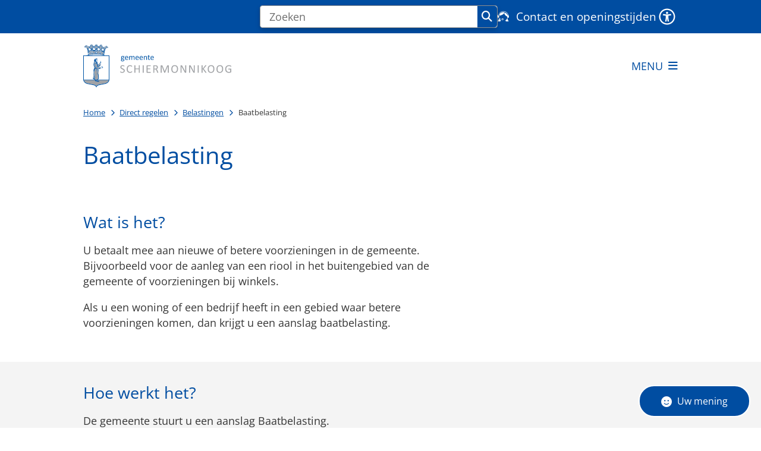

--- FILE ---
content_type: text/html; charset=utf-8
request_url: https://www.schiermonnikoog.nl/baatbelasting
body_size: 29452
content:
<!DOCTYPE html><html lang="nl"><head><meta charSet="utf-8" data-next-head=""/><meta name="viewport" content="width=device-width, initial-scale=1" data-next-head=""/><title data-next-head="">Baatbelasting | Gemeente Schiermonnikoog</title><link rel="shortcut icon" href="https://cuatro.sim-cdn.nl/schiermonnikoog/uploads/2022-05/favicon_schiermonnikoog.ico?cb=srX0svop" data-next-head=""/><link rel="canonical" href="https://www.schiermonnikoog.nl/baatbelasting" data-next-head=""/><meta name="title" content="Baatbelasting" data-next-head=""/><meta name="description" content="Als er betere voorzieningen in uw buurt komen, moet u hieraan meebetalen via baatbelasting. Lees hier wat dit is en hoe het werkt." data-next-head=""/><meta name="abstract" content="Als u een woning of een bedrijf hebt in een gebied waar betere voorzieningen komen, dan krijgt u een aanslag baatbelasting." data-next-head=""/><meta name="keywords" content="belasting" data-next-head=""/><meta property="og:site_name" content="Gemeente Schiermonnikoog" data-next-head=""/><meta property="og:type" content="article" data-next-head=""/><meta property="og:url" content="https://www.schiermonnikoog.nl/baatbelasting" data-next-head=""/><meta property="og:title" content="Baatbelasting" data-next-head=""/><meta property="og:description" content="Als er betere voorzieningen in uw buurt komen, moet u hieraan meebetalen via baatbelasting. Lees hier wat dit is en hoe het werkt." data-next-head=""/><meta property="og:updated_time" content="2025-12-17T12:02:01+01:00" data-next-head=""/><meta property="og:locale" content="nl" data-next-head=""/><meta name="article:publisher" content="Gemeente Schiermonnikoog" data-next-head=""/><meta name="article:tag" content="belasting" data-next-head=""/><meta name="article:published_time" content="2022-05-12T15:28:00+02:00" data-next-head=""/><meta name="article:modified_time" content="2025-12-17T12:02:01+01:00" data-next-head=""/><meta name="dcterms.title" content="Baatbelasting" data-next-head=""/><meta name="dcterms.creator" content="Gemeente Schiermonnikoog" data-next-head=""/><meta name="dcterms.publisher" content="Gemeente Schiermonnikoog" data-next-head=""/><meta name="dcterms.date" content="2022-05-12T15:28:00+02:00" data-next-head=""/><meta name="dcterms.type" content="Product of dienst" data-next-head=""/><meta name="dcterms.language" content="nl" data-next-head=""/><meta name="twitter:card" content="summary_large_image" data-next-head=""/><meta name="twitter:description" content="Als er betere voorzieningen in uw buurt komen, moet u hieraan meebetalen via baatbelasting. Lees hier wat dit is en hoe het werkt." data-next-head=""/><meta name="twitter:title" content="Baatbelasting" data-next-head=""/><meta name="generator" content="SIMsite powered by Drupal" data-next-head=""/><meta name="robots" content="index, follow" data-next-head=""/><meta name="theme-color" content="#000000"/><link rel="manifest" href="/api/manifest"/><link rel="preload" as="script" href="https://schiermonnikoog.logging.simanalytics.nl/piwik.js" nonce="OWJiNTJlODktOTU3My00NWMzLWE4NzQtYmE4ODIzOTRjMjMx"/><link nonce="OWJiNTJlODktOTU3My00NWMzLWE4NzQtYmE4ODIzOTRjMjMx" rel="preload" href="https://cuatro.sim-cdn.nl/assets/2.8.5/_next/static/css/eccff8e127c8b8ab.css" as="style"/><link nonce="OWJiNTJlODktOTU3My00NWMzLWE4NzQtYmE4ODIzOTRjMjMx" rel="preload" href="https://cuatro.sim-cdn.nl/assets/2.8.5/_next/static/css/f2c8cc335ffa8c7e.css" as="style"/><link nonce="OWJiNTJlODktOTU3My00NWMzLWE4NzQtYmE4ODIzOTRjMjMx" rel="preload" href="https://cuatro.sim-cdn.nl/assets/2.8.5/_next/static/css/a2ffff8dfcce8310.css" as="style"/><link nonce="OWJiNTJlODktOTU3My00NWMzLWE4NzQtYmE4ODIzOTRjMjMx" rel="preload" href="https://cuatro.sim-cdn.nl/assets/2.8.5/_next/static/css/c2a0e44b852d9833.css" as="style"/><link nonce="OWJiNTJlODktOTU3My00NWMzLWE4NzQtYmE4ODIzOTRjMjMx" rel="preload" href="https://cuatro.sim-cdn.nl/assets/2.8.5/_next/static/css/1cf0b0b2cdd7fa75.css" as="style"/><style data-theme="vars" data-next-head="">:root {
  --primary: #004DA1;--white: #fff;--black: #000;--fontFamily: 'Open Sans', sans-serif;;--fontFamilyHeadings: var(--fontFamily);--lineHeight: 1.5;--bodyBackgroundColor: #fff;--bodyColor: #6f6f6f;--bodyFontSize: 1.12rem;--paragraphOddColor: var(--bodyBackgroundColor);--paragraphOddColorMobile: var(--bodyBackgroundColor);--paragraphEvenColor: #f4f4f4;--paragraphEvenColorMobile: #f4f4f4;--contentDesktopMaxWidth: 1200px;--contentLaptopMaxWidth: 1000px;--simpleLoaderColor: var(--primary);--loaderColor: var(--primary);--fontAwesomeFree: "Font Awesome 6 Free";--fontAwesomeBrands: "Font Awesome 6 Brands";--iconsColor: inherit;--bodyLineHeight: var(--lineHeight);--contentPaddingX: 10vw;--contentPaddingXMobile: 8vw;--contentTextDesktopMaxWidth: 600px;--contentTextLaptopMaxWidth: 600px;--contentHeaderDesktopMaxWidth: 800px;--contentHeaderLaptopMaxWidth: 800px;--contentColor: #373737;--inputColor: #6f6f6f;--h1Color: #004DA1;--h1FontFamily: var(--fontFamilyHeadings);--h1FontSize: 2.25rem;--h1FontStyle: normal;--h1FontWeight: 300;--h1LineHeight: var(--lineHeight);--h1MarginTop: 1rem;--h1MarginBottom: 1rem;--h2Color: var(--primary);--h2FontFamily: var(--fontFamilyHeadings);--h2FontSize: 1.5rem;--h2FontStyle: normal;--h2FontWeight: 400;--h2LineHeight: 1.8rem;--h2MarginTop: 0;--h2MarginBottom: 1rem;--h3Color: var(--primary);--h3FontFamily: var(--fontFamilyHeadings);--h3FontSize: 1.2rem;--h3FontStyle: normal;--h3FontWeight: 400;--h3LineHeight: var(--lineHeight);--h3MarginTop: 0;--h3MarginBottom: .5rem;--h4Color: var(--primary);--h4FontFamily: var(--fontFamilyHeadings);--h4FontSize: 1.1rem;--h4FontStyle: normal;--h4FontWeight: 400;--h4LineHeight: var(--lineHeight);--h4MarginTop: 0;--h4MarginBottom: .5rem;--h5Color: var(--primary);--h5FontFamily: var(--fontFamilyHeadings);--h5FontSize: 1.1rem;--h5FontStyle: italic;--h5FontWeight: 400;--h5LineHeight: var(--lineHeight);--h5MarginTop: 0;--h5MarginBottom: .5rem;--h6Color: var(--primary);--h6FontFamily: var(--fontFamilyHeadings);--h6FontSize: 1rem;--h6FontStyle: italic;--h6FontWeight: 400;--h6LineHeight: var(--lineHeight);--h6MarginTop: 0;--h6MarginBottom: .5rem;--imageBorderRadius: 0;--heroBackgroundColor: transparent;--heroTitleAndSearchbarTextColor: white;--heroTitleAndSearchbarTitleFontFamily: var(--fontFamily);--heroTitleAndSearchbarTitleFontWeight: inherit;--heroTitleAndSearchbarSubtitleFontFamily: var(--fontFamily);--heroTitleAndSearchbarSubtitleFontWeight: inherit;--heroTitleAndSearchbarSubTitleFontSize: 1.875rem;--heroTitleAndSearchbarBoxButtonIcon: "\f002";--heroTitleAndSearchbarContentTextDesktopMaxWidth: var(--contentTextDesktopMaxWidth);--heroTitleAndSearchbarContentTextLaptopMaxWidth: var(--contentTextLaptopMaxWidth);--heroTitleAndSearchbarContentTextTabletMaxWidth: var(--contentTextLaptopMaxWidth);--heroTitleAndSearchbarSearchBarWidthDesktop: 70%;--heroOrganizationIntroMobileBackground: var(--paragraphOddColor);--heroOrganizationIntroLogoMaxWidth: 300px;--paragraphFontSize: 1rem;--paragraphLineHeight: 1.5;--paragraphMarginBottom: 1rem;--paragraphPadding: 2rem;--paragraphOrderedListFontSize: var(--paragraphFontSize);--paragraphOrderedListLineHeight: var(--paragraphLineHeight);--paragraphColumnsTitleTextAlign: left;--paragraphColumnsGap: 2rem;--paragraphColumnsGapMobile: var(--paragraphColumnsGap);--paragraphCTABlockBorder: solid 1px var(--primary);--paragraphCTABlockBorderRadius: none;--paragraphCTABlockBoxShadow: none;--paragraphCTABlockBackground: var(--white);--paragraphCTABlockColor: inherit;--paragraphCTABlockButtonBackgroundColor: var(--callToActionBackgroundColor);--paragraphCTABlockButtonColor: var(--callToActionColor);--paragraphCTABlockButtonBorder: var(--callToActionBorder);--teaserPaddingLeft: 0px;--teaserPaddingBottom: 0rem;--teaserBorderLeftColor: transparent;--teaserBorderLeftWidth: 0;--listMarginLeft: 1.8rem;--listMarginLeftSubList: 1rem;--listItemPaddingLeft: 0;--ulMarginTop: 0.5rem;--ulMarginBottom: 2rem;--ulMarginLeft: var(--listMarginLeft);--ulMarginLeftSubList: var(--listMarginLeftSubList);--ulListItemPaddingLeft: var(--listItemPaddingLeft);--olMarginTop: 0;--olMarginBottom: 2rem;--olMarginLeft: var(--listMarginLeft);--olMarginLeftSubList: var(--listMarginLeftSubList);--olListItemPaddingLeft: var(--listItemPaddingLeft);--liMarginBottom: 0;--tableHeadingCellColor: "";--tableHeadingCellBackgroundColor: "";--tableCellPadding: 15px;--tableCellMinWidth: 100px;--tableCaptionColor: var(--contentColor);--tableCaptionFontSize: var(--bodyFontSize);--tableCaptionFontStyle: italic;--rssButtonFontSize: 0.7rem;--rssButtonFontColor: var(--primary);--rssButtonColor: var(--primary);--linkColor: #004DA1;--linkColorOnHover: var(--linkColor);--linkUnderLineOffset: auto;--buttonColor: #fff;--buttonBackgroundColor: #004DA1;--buttonHoverBackgroundColor: var(--buttonBackgroundColor);--buttonHoverColor: var(--buttonColor);--buttonHoverOpacity: 0.9;--buttonDisabledColor: var(--white);--buttonDisabledBackgroundColor: #585858;--buttonBorder: none;--buttonBorderRadius: 0rem;--buttonFontWeight: 400;--bulletColor: #004DA1;--bulletColorFooter: #fff;--bulletIcon: "\f105";--bulletFontSize: 1rem;--bulletMargin: 1rem;--bulletLineHeight: calc(var(--paragraphLineHeight) * 1rem);--iconHoverColor: var(--white);--iconRoundedColor: var(--primary);--iconRoundedBackgroundColor: var(--white);--shareButtonColor: var(--buttonColor);--shareButtonBackgroundColor: var(--buttonBackgroundColor);--cardColorOnHover: inherit;--callToActionBackgroundColor: var(--primary);--callToActionColor: var(--white);--callToActionBorder: var(--buttonBorder);--callToActionHoverBackgroundColor: var(--callToActionBackgroundColor);--callToActionHoverColor: var(--callToActionColor);--callToAction2BackgroundColor: transparant;--callToAction2Color: #004DA1;--callToAction2Border: 1px #004DA1 solid;--callToAction2HoverBackgroundColor: var(--callToAction2BackgroundColor);--callToAction2HoverColor: var(--callToAction2Color);--buttonArrowShapeBackgroundColor: var(--buttonBackgroundColor);--buttonArrowShapeBorderRadius: var(--buttonBorderRadius);--buttonArrowShapeColor: var(--buttonColor);--buttonArrowShapeHoverBackgroundColor: var(--buttonHoverBackgroundColor);--buttonArrowShapeHoverColor: var(--buttonHoverColor);--logoMaxWidth: 250px;--logoMobileMaxWidth: 140px;--logoMargin: 2rem;--logoTabletPortraitMargin: var(--logoMargin);--logoContrastFilter: grayscale(100%);--mainNavColor: var(--primary);--mainNavColorMobile: var(--mainNavColor);--mainNavFontSize: calc(1em + 0.1vw);--mainNavIconColor: inherit;--mainNavPadding: 0.5rem;--mainNavSeparatorColor: var(--primary);--navColor: #004DA1;--fullWidthMenuBackgroundColor: #005fc6;--fullWidthMenuColor: var(--white);--openSubmenuIconColor: #666;--topMainNavColor: var(--primary);--topMainNavIconColor: var(--mainNavIconColor);--topMainNavBackgroundColor: #f4f4f4;--topMainNavBorderHeight: 10px;--headerBackgroundColor: var(--white);--headerBoxShadow: 0 2px 4px 0 rgba(0,0,0,0.10);--headerSearchbarNextToMenuSearchButtonBackgroundColor: var(--buttonBackgroundColor);--headerSearchbarNextToMenuSearchButtonColor: var(--buttonColor);--headerSearchbarNextToMenuSearchButtonBorder: var(--buttonBorder);--headerSearchbarNextToMenuSearchButtonBorderBottom: var(--headerSearchbarNextToMenuSearchButtonBorder);--stickyHeaderLogoHeight: calc(0.5 * 5dvw + 5dvh);--navBorderColor: var(--primary);--activeSubNavColor: var(--primary);--activeSubNavIconColor: var(--mainNavIconColor);--activeSubNavBackgroundColor: #f4f4f4;--activeMainNavBorderColor: var(--primary);--mobileMenuActiveAndHoverSubNavColor: var(--activeSubNavColor);--mobileMenuActiveAndHoverSubNavBackgroundColor: var(--activeSubNavBackgroundColor);--mobileMenuCloseButtonColor: var(--primary);--searchBoxButtonColor: var(--white);--searchBoxButtonBackgroundColor: var(--primary);--searchBoxButtonBackgroundColorOnBlur: #b0b0b0;--searchBoxColor: #6f6f6f;--searchBoxPlaceholderColor: #6f6f6f;--searchBoxDesktopWidth: 80%;--searchBoxVerticalDesignDesktopWidth: 70%;--searchBoxShadow: 0 4px 8px 0 rgba(0, 0, 0, .12), 0 2px 4px 0 rgba(0, 0, 0, .08);--searchBoxFontSize: 1rem;--searchBoxBorderRadius: .25rem;--searchBoxBorder: 1px solid #8F8F8F;--searchSuggestionsTitleColor: var(--primary);--searchSuggestionsDescriptionColor: var(--contentColor);--searchSuggestionsHoverColor: #f4f4f4;--searchResultsURLFontColor: #b8c2cc;--searchResultsDatelineFontSize: .875rem;--searchResultsDatelineFontColor: var(--contentColor);--searchResultsDatelineFontWeight: normal;--searchResultsTopBarBackgroundColor: none;--searchResultsTopBarPadding: 0px;--searchResultsHighlightedSearchWordColor: inherit;--socialButtonsColor: var(--white);--socialButtonsBackgroundColor: var(--primary);--contentHeaderBorderBottom: none;--contentHeaderPaddingBottom: initial;--contentListItemBorderRadius: unset;--contentListItemDateBorderColor: var(--primary);--contentListPlaceholderBackgroundColor: #dae1e7;--contentListImageBorderRadius: unset;--contentListBulletIcon: var(--bulletIcon);--contentListBulletIconMargin: var(--bulletMargin);--contentListButtonIcon: "\f105";--contentListButtonBackgroundColor: var(--buttonBackgroundColor);--contentListButtonBorder: var(--buttonBorder);--contentListButtonBorderRadius: var(--buttonBorderRadius);--contentListActionButtonBackgroundColor: var(--buttonBackgroundColor);--contentListActionButtonBorder: var(--buttonBorder);--contentListActionButtonBorderRadius: var(--buttonBorderRadius);--contentListActionButtonIcon: "\f105";--itemLayoutListItemMargin: 2rem;--contentListTwoColumnsTitleFontSize: var(--bodyFontSize);--contentListTwoColumnsTitleTextDecoration: underline;--contentListTwoColumnsTitleColor: var(--linkColor);--contentListTwoColumnsTitleFontFamily: var(--fontFamily);--contentListTwoColumnsTitleLineHeight: var(--bodyLineHeight);--contentListItemTitleFontSize: var(--bodyFontSize);--contentListItemTitleTextDecoration: underline;--contentListItemTitleColor: var(--linkColor);--contentListItemTitleFontFamily: var(--fontFamily);--contentListItemTitleLineHeight: var(--bodyLineHeight);--paragraphListDateColor: gray;--paragraphListTitleColor: var(--primary);--promotedItemsBoxShadow: none;--verticalDesignTopTaskBackgroundHeight: 50vh;--verticalDesignTopTaskBackgroundHeightMobile: 250px;--verticalDesignTopTaskBackgroundMinHeight: 450px;--verticalDesignFooterColumnsColor: var(--white);--verticalDesignFooterColumnsBackgroundColor: #004DA1;--verticalDesignParagraphOddColor: var(--paragraphOddColor);--verticalDesignParagraphEvenColor: var(--paragraphEvenColor);--ratingFormToggleButtonFontColor: var(--white);--ratingFormToggleButtonBorderColor: var(--white);--ratingFormToggleButtonBackgroundColor: var(--primary);--ratingFormTextColor: var(--primary);--ratingFormSmileySmileColor: #37b73b;--ratingFormSmileyNeutralColor: #ffae07;--ratingFormSmileyFrownColor: #ff0035;--ratingFormBackgroundColor: var(--cookieBannerBackgroundColor);--ratingFormShadow: rgba(14, 30, 37, 0.12) 0px 2px 4px 0px, rgba(14, 30, 37, 0.32) 0px 2px 16px 0px;--ratingFormSubmitButtonBackgroundColor: var(--primary);--ratingFormSubmitButtonFontColor: var(--white);--ratingFormSubmitButtonBackgroundColorOnBlur: #b0b0b0;--notFoundFormBackgroundColor: #efefef;--notFoundFormButtonsFontSize: 1rem;--notFoundFormButtonsFontFamily: var(--fontFamily);--notFoundFormButtonsFontTransform: uppercase;--notFoundFormPositiveButtonFontColor: var(--white);--notFoundFormPositiveButtonBackgroundColor: var(--primary);--notFoundFormNegativeButtonFontColor: var(--white);--notFoundFormNegativeButtonBackgroundColor: #9a002a;--notFoundFormButtonBackgroundColorOnBlur: #b0b0b0;--notFoundFormSubmitButtonFontColor: var(--white);--notFoundFormSubmitButtonBackgroundColor: var(--primary);--notFoundFormInputColor: var(--black);--notFoundFormLabelColor: var(--black);--formErrorListBackgroundColor: #efefef;--formErrorListBorder: none;--errorMessageEmailColor: #9a002a;--cookieBannerColorInvertedBackgroundColor: var(--primary);--cookieBannerColorInverted: false;--cookieBannerSmall: false;--cookieModalBackground: var(--white);--selectBlockSectionBackground: #efefef;--selectBlockSectionIcons: var(--primary);--fullWidthContentHeaderPageTitleColor: var(--h1Color);--fullWidthImageMaxHeight: none;--dropdownBackgroundColorHover: #f7fafc;--dropdownBackgroundColorActive: var(--primary);--dropdownOptionIcon: "\f111";--dropdownOptionIconActive: "\f192";--footerCallToActionBackgroundColor: var(--callToActionBackgroundColor);--footerCallToActionHoverBackgroundColor: var(--footerCallToActionBackgroundColor);--footerCallToActionHoverColor: var(--footerCallToActionColor);--footerCallToActionColor: var(--callToActionColor);--footerCallToActionBorder: var(--callToActionBorder);--footerCallToAction2BackgroundColor: var(--callToAction2BackgroundColor);--footerCallToAction2HoverBackgroundColor: var(--footerCallToAction2BackgroundColor);--footerCallToAction2HoverColor: var(--footerCallToAction2Color);--footerCallToAction2Color: var(--callToAction2Color);--footerCallToAction2Border: var(--callToAction2Border);--footerExternalLinkBackground: transparent;--submenuBackgroundColor: transparent;--blockQuoteFontSize: 2rem;--blockQuoteFontStyle: italic;--blockQuoteLineHeight: var(--lineHeight);--blockQuoteColor: var(--primary);--blockQuoteBackgroundColor: #fff;--blockQuoteBorderColor: #dcdcdc;--blockQuotePadding: 0.5rem 1.5rem 1.5rem 0;--blockQuoteIconColor: var(--bodyColor);--overlayBackground: var(--primary);--overlayColor: var(--white);--overlayLayoutCloseButtonColor: var(--overlayColor);--searchOverlayButtonDesktopIcon: "\f002";--searchOverlayBackground: var(--overlayBackground);--menuOverlayColor: var(--overlayColor);--menuOverlayBackground: var(--overlayBackground);--menuOverlayMobileQuickMenuColor: var(--white);--menuOverlayMobileQuickMenuBackgroundColor: var(--primary);--menuOverlayMobileQuickMenuBorder: 1px solid var(--white);--menuOverlayMobileQuickMenuBorderRadius: 5px;--menuOverlaySubLinkBulletIcon: var(--bulletIcon);--wysiwygEmbeddedImageMarginRight: 2rem;--wysiwygEmbeddedImageMarginBottom: 2rem;--wysiwygEmbeddedImageMarginLeft: 2rem;--figcaptionFontSize: 0.75rem;--contentTeaserFontStyle: normal;--contentTeaserFontWeight: bold;--contentIntroFontSize: var(--paragraphFontSize);--contentIntroLineHeight: var(--paragraphLineHeight);--contentIntroFontStyle: var(--contentTeaserFontStyle);--contentIntroFontWeight: var(--contentTeaserFontWeight);--focusColor: var(--black);--focusBackgroundColor: var(--white);--focusBoxShadow: 0 10px 15px -3px rgba(255, 255, 255, 0.4), 0 4px 6px -2px rgba(255, 255, 255, 0.4);--focusOutlineWidth: 3px;--focusOutlineStyle: dotted;--focusOutlineColor: var(--black);--focusOutlineColorContrast: var(--focusOutlineColor);--focusColorContrast: var(--focusColor);--focusBackgroundColorContrast: var(--focusBackgroundColor);--focusBoxShadowContrast: var(--focusBoxShadow);--transparentHeaderOffsetDesktop: 0;--transparentHeaderOffsetMobile: 0;--paginationBackgroundColor: none;--paginationBorderBottom: none;--paginationColor: #004DA1;--paginationDisabledOpacity: 0.3;--paginationPadding: 0.5rem;--paginationSelectedBackgroundColor: #004DA1;--paginationSelectedBorderBottom: 2px solid var(--secondary);--paginationSelectedColor: #fff;--paginationTextDecoration: none;--useAccessibleMenu: false;--colouredTopTasksDesignBlockBackgroundColor1: #004DA1;--colouredTopTasksDesignBlockBackgroundColor2: #004DA1;--colouredTopTasksDesignBlockBackgroundColor3: #004DA1;--colouredTopTasksDesignBlockBackgroundColor4: #004DA1;--colouredTopTasksDesignBlockBackgroundColor5: #004DA1;--colouredTopTasksDesignBlocksBackgroundColor: #004DA1;--colouredTopTasksDesignBlockRadius: 15px;--quickMenuFontSize: 0.9rem;--quickMenuNavContainerPadding: 0.2rem 0rem 0rem 0rem;--scrollToTopButtonBackgroundColor: #fff;--scrollToTopButtonColor: #004DA1;--contentListThreeColumnsContentPaddingTop: 1.5rem;--contentListThreeColumnsContentPadding: 1.5rem;--contentListThreeColumnsBackgroundColor: #fff;--contentListThreeColumnsItemBoxShadow: 0 3px 6px rgba(0,0,0,0.08), 0 3px 6px rgba(0,0,0,0.11);--submenuThreeColumnsBoxShadow: 0 3px 6px rgba(0,0,0,0.08), 0 3px 6px rgba(0,0,0,0.11);--blocksDesignPageTitleBackgroundTransparency: 0.9;--submenuThreeColumnsLinkTextFontSize: 1rem;--heroTitleAndCTAButtonsFirstButtonBackgroundColor: #fff;--heroTitleAndCTAButtonsFirstButtonColor: #004DA1;--heroTitleAndCTAButtonsFirstButtonBorder: 1px solid #fff;--heroTitleAndCTAButtonsSecondButtonBorder: 1px solid #fff;--heroTitleAndCTAButtonsSecondButtonBackgroundColor: transparant;--heroTitleAndCTAButtonsSecondButtoncolor: #fff;--quickLinksColor: #fff;
}</style><script type="application/ld+json" data-next-head="">[]</script><style data-theme="vars" data-next-head="">:root {
  --accessibilityMenuButtonBackgroundColor: var(--primary);--accessibilityMenuButtonBorderRadius: .25rem;--accessibilityMenuButtonIconColor: white;
}</style><style data-theme="vars" data-next-head="">:root {
  --headerBorderMinWidth: 0;--headerBorderBackground: none;--headerBorderHeight: 100%;--headerBorderMargin: 0 auto;--headerBorderMarginMobile: var(--footerBorderMargin);
}</style><style data-theme="vars" data-next-head="">:root {
  --contentHeroNoImageIntroFontWeight: var(--contentIntroFontWeight);
}</style><style data-theme="vars" data-next-head="">:root {
  --breadcrumbLinkColor: var(--primary);--breadcrumbFontSize: 0.75rem;--breadcrumbFontFamily: var(--fontFamily);--breadcrumbSeparatorIconColor: var(--bulletColor);--breadcrumbSeparatorIcon: "\f054";--breadcrumbMarginTop: 0.75rem;--breadcrumbMarginBottom: 0.75rem;
}</style><style data-theme="vars" data-next-head="">:root {
  --paragraphTextDesktopMaxWidthLandingPage: none;--paragraphTextLaptopMaxWidthLandingPage: none;
}</style><style data-theme="vars" data-next-head="">:root {
  --linkableHeadingScrollMarginTop: 0px;--linkableHeadingScrollMarginTopMobile: var(--linkableHeadingScrollMarginTop);
}</style><style data-theme="vars" data-next-head="">:root {
  --scrollToTopButtonBackgroundColor: #fff;--scrollToTopButtonColor: #004DA1;--scrollToTopButtonBorder: none;--scrollToTopButtonBorderRadius: 0px;
}</style><style data-theme="vars" data-next-head="">:root {
  --quickLinksFontSize: var(--mainNavFontSize);--quickLinksColor: #fff;--quickLinksButtonBackgroundColor: var(--buttonBackgroundColor);--quickLinksButtonColor: var(--buttonColor);--quickLinksButtonBorderRadius: var(--buttonBorderRadius);--quickLinksButtonHoverBackgroundColor: var(--buttonHoverBackgroundColor);--quickLinksButtonHoverColor: var(--quickLinksButtonColor);--quickLinksButtonPadding: 0.5rem 1rem;--quickLinksGap: 2rem;
}</style><link rel="stylesheet" href="https://cuatro.sim-cdn.nl/assets/2.8.5/iconFonts/opengemeenten/css/opengemeenten.css"/><link rel="stylesheet" href="https://cuatro.sim-cdn.nl/assets/2.8.5/iconFonts/toptaken/css/toptaken.css"/><link rel="stylesheet" href="https://cuatro.sim-cdn.nl/assets/2.8.5/iconFonts/fontawesome6/css/fontawesome.6.7.2.css"/><link rel="stylesheet" href="https://cuatro.sim-cdn.nl/assets/2.8.5/iconFonts/fontawesome6/css/v5-font-face.css"/><link rel="stylesheet" href="https://cuatro.sim-cdn.nl/assets/2.8.5/iconFonts/fontawesome6/css/v4-shims.css"/><link rel="stylesheet" href="https://cuatro.sim-cdn.nl/assets/2.8.5/fonts/openDyslexic/css/open-dyslexic.css"/><link rel="stylesheet" href="https://fonts.bunny.net/css?family=Open+Sans&amp;display=swap"/><link nonce="OWJiNTJlODktOTU3My00NWMzLWE4NzQtYmE4ODIzOTRjMjMx" rel="stylesheet" href="https://cuatro.sim-cdn.nl/assets/2.8.5/_next/static/css/eccff8e127c8b8ab.css" data-n-g=""/><link nonce="OWJiNTJlODktOTU3My00NWMzLWE4NzQtYmE4ODIzOTRjMjMx" rel="stylesheet" href="https://cuatro.sim-cdn.nl/assets/2.8.5/_next/static/css/f2c8cc335ffa8c7e.css" data-n-p=""/><link nonce="OWJiNTJlODktOTU3My00NWMzLWE4NzQtYmE4ODIzOTRjMjMx" rel="stylesheet" href="https://cuatro.sim-cdn.nl/assets/2.8.5/_next/static/css/a2ffff8dfcce8310.css" data-n-p=""/><link nonce="OWJiNTJlODktOTU3My00NWMzLWE4NzQtYmE4ODIzOTRjMjMx" rel="stylesheet" href="https://cuatro.sim-cdn.nl/assets/2.8.5/_next/static/css/c2a0e44b852d9833.css"/><link nonce="OWJiNTJlODktOTU3My00NWMzLWE4NzQtYmE4ODIzOTRjMjMx" rel="stylesheet" href="https://cuatro.sim-cdn.nl/assets/2.8.5/_next/static/css/1cf0b0b2cdd7fa75.css"/><noscript data-n-css="OWJiNTJlODktOTU3My00NWMzLWE4NzQtYmE4ODIzOTRjMjMx"></noscript><script defer="" nonce="OWJiNTJlODktOTU3My00NWMzLWE4NzQtYmE4ODIzOTRjMjMx" noModule="" src="https://cuatro.sim-cdn.nl/assets/2.8.5/_next/static/chunks/polyfills-42372ed130431b0a.js"></script><script defer="" src="https://cuatro.sim-cdn.nl/assets/2.8.5/_next/static/chunks/ParagraphText.ca7956666338859a.js" nonce="OWJiNTJlODktOTU3My00NWMzLWE4NzQtYmE4ODIzOTRjMjMx"></script><script defer="" src="https://cuatro.sim-cdn.nl/assets/2.8.5/_next/static/chunks/5497.344791da1e09bbba.js" nonce="OWJiNTJlODktOTU3My00NWMzLWE4NzQtYmE4ODIzOTRjMjMx"></script><script defer="" src="https://cuatro.sim-cdn.nl/assets/2.8.5/_next/static/chunks/RatingForm.7e071c3281dc7afa.js" nonce="OWJiNTJlODktOTU3My00NWMzLWE4NzQtYmE4ODIzOTRjMjMx"></script><script src="https://cuatro.sim-cdn.nl/assets/2.8.5/_next/static/chunks/webpack-f90ce1d81180431b.js" nonce="OWJiNTJlODktOTU3My00NWMzLWE4NzQtYmE4ODIzOTRjMjMx" defer=""></script><script src="https://cuatro.sim-cdn.nl/assets/2.8.5/_next/static/chunks/framework-31a549d445d65f75.js" nonce="OWJiNTJlODktOTU3My00NWMzLWE4NzQtYmE4ODIzOTRjMjMx" defer=""></script><script src="https://cuatro.sim-cdn.nl/assets/2.8.5/_next/static/chunks/main-9a1d1c90904caae0.js" nonce="OWJiNTJlODktOTU3My00NWMzLWE4NzQtYmE4ODIzOTRjMjMx" defer=""></script><script src="https://cuatro.sim-cdn.nl/assets/2.8.5/_next/static/chunks/pages/_app-3464f2b3097eb39a.js" nonce="OWJiNTJlODktOTU3My00NWMzLWE4NzQtYmE4ODIzOTRjMjMx" defer=""></script><script src="https://cuatro.sim-cdn.nl/assets/2.8.5/_next/static/chunks/5394-a5a82fe66e7d9bfd.js" nonce="OWJiNTJlODktOTU3My00NWMzLWE4NzQtYmE4ODIzOTRjMjMx" defer=""></script><script src="https://cuatro.sim-cdn.nl/assets/2.8.5/_next/static/chunks/558-229df1cc704f9d31.js" nonce="OWJiNTJlODktOTU3My00NWMzLWE4NzQtYmE4ODIzOTRjMjMx" defer=""></script><script src="https://cuatro.sim-cdn.nl/assets/2.8.5/_next/static/chunks/5880-042c3be96ebee289.js" nonce="OWJiNTJlODktOTU3My00NWMzLWE4NzQtYmE4ODIzOTRjMjMx" defer=""></script><script src="https://cuatro.sim-cdn.nl/assets/2.8.5/_next/static/chunks/pages/%5B%5B...all%5D%5D-70a73dbb635ed5de.js" nonce="OWJiNTJlODktOTU3My00NWMzLWE4NzQtYmE4ODIzOTRjMjMx" defer=""></script><script src="https://cuatro.sim-cdn.nl/assets/2.8.5/_next/static/2.8.5/_buildManifest.js" nonce="OWJiNTJlODktOTU3My00NWMzLWE4NzQtYmE4ODIzOTRjMjMx" defer=""></script><script src="https://cuatro.sim-cdn.nl/assets/2.8.5/_next/static/2.8.5/_ssgManifest.js" nonce="OWJiNTJlODktOTU3My00NWMzLWE4NzQtYmE4ODIzOTRjMjMx" defer=""></script></head><body><div id="__next"><div id="BodyWrapper_wrapper__767Lq" class="BodyWrapper_focusStyles__riH7z"><section aria-label="Laden van de pagina" class="Accessibility_visuallyHidden__7de9x"><div class="NextPageLoader_loader__7xyNW no_solr" role="status"><p>De inhoud is geladen.</p></div></section><section tabindex="-1" aria-label="Skiplinks" id="skiplinks"><ul class="Skiplinks_skipLinks__bKEoQ no_solr"><li class="Skiplinks_skipLinksListItem__DK58w"><a href="#skip-links-content" class="Skiplinks_skipLinksLink__tJqsF">Naar de inhoud gaan</a></li></ul></section><div id="content" class="Page_stickyFooter__10yXn StickyFooter_stickyFooter__R8OLv"><header class="HeaderFlexible_flexibleHeader__3x0M_ flexible-header no_solr rs_preserve"><div class="HeaderFlexible_mobile__BJSMG"><div class="HeaderFlexible_row__ZHTSJ HeaderFlexible_sticky__jdZZX"><div class="HeaderFlexible_container__X5FBa" style="padding:0.0rem 0"><div class="FlexibleHeaderLogo_logoWrapper__k_5pA logo-wrapper"><a title="Ga naar de homepage" href="/"><picture><img class="logo-img" width="100" height="100" src="https://cuatro.sim-cdn.nl/schiermonnikoog/uploads/2022-05/logo-gemeente-schiermonnikoog.svg?cb=-4LbIkbC" alt="Logo gemeente Schiermonnikoog - Klik hier om naar de homepagina te gaan"/></picture></a></div><div class="FlexibleElements_elementGroup__EDuSH" style="justify-content:flex-end;flex-direction:row;align-items:center"><button type="button" id="site-navigation-«Rdab9j6»" aria-expanded="false" class="menu-button OpenButton_openButton__sT749" aria-label="Open het menu" tabindex="0"><span class="OpenButton_openButtonLabel__mM0bL">Menu</span><span aria-hidden="true" class="OpenButton_openButtonIcon__PMZlR FontAwesome_fontAwesome__Q7inz"></span></button><button type="button" aria-haspopup="true" aria-expanded="false" class="AccessibilityMenuButton_accessibilityMenuButton__egPvx"><span class="AccessibilityMenuButton_icon__4E_Ae" aria-hidden="true"><svg xmlns="http://www.w3.org/2000/svg" viewBox="0 0 48 48"><title>Toegankelijkheid</title><path d="M24 6.03c-9.94 0-17.98 8.06-17.98 18s8.05 18 17.98 18 18.02-8.06 18.02-18-8.07-18-18.02-18Zm0 33c-8.26 0-14.98-6.73-14.98-15s6.72-15 14.98-15 15.02 6.73 15.02 15-6.74 15-15.02 15Zm-2.49-23.51c0-1.38 1.12-2.5 2.49-2.5s2.49 1.12 2.49 2.5-1.12 2.5-2.49 2.5-2.49-1.12-2.49-2.5Zm-.49 6.37c-3.66-.3-6.27-1.03-6.41-1.07l.82-2.89s3.88 1.08 8.59 1.08c4.19 0 8.59-1.08 8.64-1.09l.72 2.91c-.15.04-2.97.73-6.36 1.03v4.79c.5 4 1.24 7.83 1.34 8.33h-3.05c-.23-1.22-.73-3.98-1.14-6.97h-.31c-.4 2.97-.91 5.73-1.15 6.97h-3.06c.12-.59.88-4.43 1.37-8.39v-4.71Z"></path></svg></span><span class="Accessibility_visuallyHidden__7de9x">Open toegankelijkheidsmenu</span></button><div class="SearchBar_searchIsCollapsed__wTqyk search-bar rs_skip"><button type="button" class="SearchBar_expandButton__oCNBY" aria-label="Open zoeken" aria-expanded="false" tabindex="0"><span class="SearchBar_expandIcon__OMRyD fa fa-search" role="img" aria-hidden="true"></span></button></div></div></div></div></div><div class="HeaderFlexible_desktop__5zfaq"><div class="HeaderFlexible_row__ZHTSJ HeaderFlexible_sticky__jdZZX" style="background:#004DA1"><div class="HeaderFlexible_container__X5FBa" style="align-items:center;padding:0.5rem 0"><div class="FlexibleElements_elementGroup__EDuSH" style="flex-direction:row;justify-content:flex-end;align-items:center;-quick-links-color:#fff;gap:0.5rem"><div class="SearchBar_searchBar__QVgwE search-bar rs_skip" style="width:400px"><form role="search"><div role="presentation" class="SearchBar_searchBarContainer__zFrYq"><input id="search-bar-«Rdcb9j6»" class="SearchBar_searchBarInput__sMZ85 search-bar-input" type="search" title="Zoeken" aria-label="Zoeken" placeholder="Zoeken" autoComplete="off" aria-haspopup="true" aria-describedby="search-bar-«Rdcb9j6»-input-describedby" name="trefwoord" value=""/><div id="search-bar-«Rdcb9j6»-input-describedby" class="SearchBar_searchInputDescribedBy___KsLe">Zodra er zoekresultaten zijn, gebruik de omhoog/omlaag toetsen om te navigeren en enter om te selecteren. Touch gebruikers, gebruik touch of swipe.</div><div aria-live="polite" class="SearchBar_searchInputAriaLive__jxdzJ"></div><div aria-label="Zoeksuggesties" role="application" aria-expanded="false" id="search-bar-«Rdcb9j6»-autocomplete-list" class="SearchBar_suggestionsListBox__kZP26 search-bar-suggestions-listbox offscreen"></div></div><button class="SearchBar_button__WQtkm SearchBar_searchButton__fDxpG search-button" type="submit"><span class="SearchBar_icon__tyuo_ fa fa-search" role="img" aria-hidden="true"></span>Zoeken</button></form></div><div class="QuickLinks_quickLinks__sIT_t"><nav aria-label="Snelmenu"><ul><li><a class="QuickLinks_link__gNE58" href="/contact-en-openingstijden"><span class="toptasks-list-icon toptaken-contact QuickLinks_icon__7Z1p5 toptaken-contact" role="img" aria-hidden="true"></span><span class="extra-menu-item QuickLinks_linkText__ROscj">Contact en openingstijden</span></a></li></ul></nav></div><button type="button" aria-haspopup="true" aria-expanded="false" class="AccessibilityMenuButton_accessibilityMenuButton__egPvx"><span class="AccessibilityMenuButton_icon__4E_Ae" aria-hidden="true"><svg xmlns="http://www.w3.org/2000/svg" viewBox="0 0 48 48"><title>Toegankelijkheid</title><path d="M24 6.03c-9.94 0-17.98 8.06-17.98 18s8.05 18 17.98 18 18.02-8.06 18.02-18-8.07-18-18.02-18Zm0 33c-8.26 0-14.98-6.73-14.98-15s6.72-15 14.98-15 15.02 6.73 15.02 15-6.74 15-15.02 15Zm-2.49-23.51c0-1.38 1.12-2.5 2.49-2.5s2.49 1.12 2.49 2.5-1.12 2.5-2.49 2.5-2.49-1.12-2.49-2.5Zm-.49 6.37c-3.66-.3-6.27-1.03-6.41-1.07l.82-2.89s3.88 1.08 8.59 1.08c4.19 0 8.59-1.08 8.64-1.09l.72 2.91c-.15.04-2.97.73-6.36 1.03v4.79c.5 4 1.24 7.83 1.34 8.33h-3.05c-.23-1.22-.73-3.98-1.14-6.97h-.31c-.4 2.97-.91 5.73-1.15 6.97h-3.06c.12-.59.88-4.43 1.37-8.39v-4.71Z"></path></svg></span><span class="Accessibility_visuallyHidden__7de9x">Open toegankelijkheidsmenu</span></button></div></div></div><div class="HeaderFlexible_row__ZHTSJ" style="padding:1rem 0;align-items:center"><div class="HeaderFlexible_container__X5FBa" style="align-items:center;padding:0rem"><div class="FlexibleHeaderLogo_logoWrapper__k_5pA logo-wrapper"><a title="Ga naar de homepage" href="/"><picture><img class="logo-img" width="100" height="100" src="https://cuatro.sim-cdn.nl/schiermonnikoog/uploads/2022-05/logo-gemeente-schiermonnikoog.svg?cb=-4LbIkbC" alt="Logo gemeente Schiermonnikoog - Klik hier om naar de homepagina te gaan"/></picture></a></div><div class="FlexibleElements_elementGroup__EDuSH" style="flex-direction:row;justify-content:flex-end;align-items:center;gap:0.2rem"><button type="button" id="site-navigation-«Rqcb9j6»" aria-expanded="false" class="menu-button OpenButton_openButton__sT749" aria-label="Open het menu" tabindex="0"><span class="OpenButton_openButtonLabel__mM0bL">Menu</span><span aria-hidden="true" class="OpenButton_openButtonIcon__PMZlR FontAwesome_fontAwesome__Q7inz"></span></button></div></div></div></div></header><div class="HeaderBorder_headerBorderBackground__ELFQC"><div class="HeaderBorder_headerBorderImage__arXmv" style="background-image:url(https://cuatro.sim-cdn.nl/schiermonnikoog/uploads/global-goals-logo.png?cb=O0vyWwBH)" role="img" aria-label="Schiermonnikoog voor GlobalGoals - Samen op weg naar een duurzame wereld"></div></div><main id="skip-links-content" class="content-details-container ContentDetailsContainer_contentDetailsContainer__4zGtc"><article itemScope="" class="main-content content-wrapper"><header><div class="DefaultContentHeader_defaultContentHeader__w_7mr container-flex"><nav aria-label="Kruimelpad" id="breadcrumbs" class="Breadcrumb_breadcrumb__fK4dG no_solr rs_skip"><ol class="no-default-styling Breadcrumb_list___Q_uC"><li class="Breadcrumb_item__CXcEI"><a title="Ga naar de homepage" href="/">Home</a></li><li class="Breadcrumb_item__CXcEI"><a class="" href="/direct-regelen">Direct regelen</a></li><li class="Breadcrumb_item__CXcEI"><a class="" href="/belastingen">Belastingen</a></li><li class="Breadcrumb_item__CXcEI"><span aria-current="location">Baatbelasting</span></li></ol></nav><span id="Baatbelasting" style="position:absolute;left:-9999px" aria-hidden="true"></span><h1 class="LinkableHeading_scrollMarginTop__f8lQM PageTitle_pageTitle__7Tzm7 no_solr DefaultContentHeader_pageTitleVariableWidth__5sHyl" id="baatbelasting">Baatbelasting</h1></div></header><div class="paragraphs Paragraphs_grid__GGa2J"><div style="--paragraph-background-color:var(--paragraphOddColor)" class="paragraph Paragraphs_paragraph__cLuF0 Paragraphs_paragraphPadding__BEXBd Paragraphs_paragraphPaddingFirst__vpMNY Paragraphs_mainWidth__psiDU text"><div class="Paragraphs_paragraphBackground__L8UqB Paragraphs_backgroundColor__dHRYy"></div><div class="ParagraphText_paragraphText__8LBs7 text-container ParagraphText_maxContentWidth__6Yhpm HTMLBody_htmlBody__BqDAh"><span id="Wat-is-het" style="position:absolute;left:-9999px" aria-hidden="true"></span><h2 class="LinkableHeading_scrollMarginTop__f8lQM" id="wat-is-het">Wat is het?</h2><p>U betaalt mee aan nieuwe of betere voorzieningen in de gemeente. Bijvoorbeeld voor de aanleg van een riool in het buitengebied van de gemeente of voorzieningen bij winkels.</p><p>Als u een woning of een bedrijf heeft in een gebied waar betere voorzieningen komen, dan krijgt u een aanslag baatbelasting.</p></div></div><div style="--paragraph-background-color:var(--paragraphEvenColor)" class="paragraph Paragraphs_paragraph__cLuF0 Paragraphs_paragraphPadding__BEXBd Paragraphs_mainWidth__psiDU text"><div class="Paragraphs_paragraphBackground__L8UqB Paragraphs_backgroundColor__dHRYy"></div><div class="ParagraphText_paragraphText__8LBs7 text-container ParagraphText_maxContentWidth__6Yhpm HTMLBody_htmlBody__BqDAh"><span id="Hoe-werkt-het" style="position:absolute;left:-9999px" aria-hidden="true"></span><h2 class="LinkableHeading_scrollMarginTop__f8lQM" id="hoe-werkt-het">Hoe werkt het?</h2><p>De gemeente stuurt u een aanslag Baatbelasting.</p></div></div><div style="--paragraph-background-color:var(--paragraphOddColor)" class="paragraph Paragraphs_paragraph__cLuF0 Paragraphs_paragraphPadding__BEXBd Paragraphs_paragraphPaddingLast__aI2O7 Paragraphs_mainWidth__psiDU text"><div class="Paragraphs_paragraphBackground__L8UqB Paragraphs_backgroundColor__dHRYy"></div><div class="ParagraphText_paragraphText__8LBs7 text-container ParagraphText_maxContentWidth__6Yhpm HTMLBody_htmlBody__BqDAh"><span id="Wat-moet-ik-doen" style="position:absolute;left:-9999px" aria-hidden="true"></span><h2 class="LinkableHeading_scrollMarginTop__f8lQM" id="wat-moet-ik-doen">Wat moet ik doen?</h2><p>U betaalt de aanslag.</p><span id="Bezwaar-maken" style="position:absolute;left:-9999px" aria-hidden="true"></span><h3 class="LinkableHeading_scrollMarginTop__f8lQM" id="bezwaar-maken">Bezwaar maken</h3><p>Als u het niet eens bent met de aanslag, kunt u bezwaar maken. De gemeente stuurt de aanslag naar iedereen in een bepaald gebied. Daarom kan het verstandig zijn samen met anderen bezwaar te maken.</p><p>Zet in uw bezwaar het aanslagnummer en leg uit waarom u het er niet mee eens bent. Stuur uw bezwaar binnen 6 weken na de datum op het aanslagbiljet naar de gemeente. </p></div></div></div></article></main><footer><div class="FooterColumns_columnsWrapper__Le_LA no_solr FooterColumns_paddingBottomForScrollTopButton__KtSRr"><div class="FooterColumns_columns__0gwc6 container-flex content-wrapper FooterColumns_threeColumns__gGMh9"><div class="FooterColumn_column__q4tpI HTMLBody_htmlBody__BqDAh"><span id="footer-Contact" style="position:absolute;left:-9999px" aria-hidden="true"></span><h2 class="LinkableHeading_scrollMarginTop__f8lQM" id="footer-contact">Contact</h2><p>Tel.: <a href="/#" class="HTMLBody_link__Lomaj Link_link__QNt8B Hover_linkHover__LUB4Y">(0)519 535050</a><br/>E-mail: <a href="/#" class="HTMLBody_link__Lomaj Link_link__QNt8B Hover_linkHover__LUB4Y">postbus20@schiermonnikoog.nl</a><br/>Bezoekadres: Nieuwestreek 5, 9166 LX Schiermonnikoog<br/>Postadres: Postbus 20, 9166 ZP Schiermonnikoog</p></div><div class="FooterColumn_column__q4tpI HTMLBody_htmlBody__BqDAh"><span id="footer-Links" style="position:absolute;left:-9999px" aria-hidden="true"></span><h2 class="LinkableHeading_scrollMarginTop__f8lQM" id="footer-links">Links</h2><ul class="UnorderedList_unorderedList__KyljL Lists_unorderedList__HDjrc"><li><a href="/cookieverklaring" data-entity-type="node" data-entity-uuid="c60d9582-acf2-435a-a247-9d91b9dbbcc1" data-entity-substitution="sim_canonical">Cookieverklaring</a></li><li><a href="/privacy" data-entity-type="node" data-entity-uuid="f8d432f3-fee9-439a-a69d-5d2e69826c69" data-entity-substitution="sim_canonical">Privacyverklaring</a></li><li><a href="/toegankelijkheid" data-entity-type="node" data-entity-uuid="3db19f3c-d16a-4d40-8bf7-eb1c838d79c4" data-entity-substitution="sim_canonical">Toegankelijkheidsverklaring</a></li></ul></div><div class="FooterColumn_column__q4tpI HTMLBody_htmlBody__BqDAh"><span id="footer-Volg-ons-op-social-media" style="position:absolute;left:-9999px" aria-hidden="true"></span><h2 class="LinkableHeading_scrollMarginTop__f8lQM" id="footer-volg-ons-op-social-media">Volg ons op social media</h2><ul class="horizontal HTMLBody_horizontalList__lYs10"><li><a class="HTMLBody_socialLink__v03oW" href="https://nl.linkedin.com/company/de-gemeente-schiermonnikoog"><span class="fa-linkedin fab icon-rounded-m" role="img" aria-hidden="true"></span>Ga naar de LinkedIn pagina van de gemeente Schiermonnikoog</a></li><li><a class="HTMLBody_socialLink__v03oW" href="https://nl-nl.facebook.com/gemeenteschiermonnikoog/"><span class="fa-facebook fab icon-rounded-m" role="img" aria-hidden="true"></span>Ga naar de Facebook pagina van de gemeente Schiermonnikoog</a></li><li><a class="HTMLBody_socialLink__v03oW" href="https://twitter.com/gemeenteschier"><span class="fa-twitter fab icon-rounded-m" role="img" aria-hidden="true"></span>Ga naar de Twitter pagina van de gemeente Schiermonnikoog</a></li><li><a class="HTMLBody_socialLink__v03oW" href="https://www.youtube.com/channel/UCdg5ZblLCFwRqoCA471Pk9g"><span class="fa-youtube fab icon-rounded-m" role="img" aria-hidden="true"></span>Ga naar de YouTube pagina van de gemeente Schiermonnikoog</a></li></ul><article data-entity-type="media" data-entity-uuid="e24f08a8-8711-44aa-897e-918d81dd49ea" data-embed-button="media" data-entity-embed-display="view_mode:media.small" data-entity-embed-display-settings="{&quot;link_url&quot;:&quot;&quot;}" class="align-center embedded-entity" data-langcode="nl"><article class="media media--type-image media--view-mode-small">
  
      
            <div class="field field--name-field-media-image field--type-image field--label-hidden field__item"> <img src="https://cuatro.sim-cdn.nl/schiermonnikoog/uploads/styles/wysiwyg_small/media/global-goals-logo.png?cb=O0vyWwBH" width="240" height="61" alt="Schiermonnikoog voor GlobalGoals - Samen op weg naar een duurzame wereld" loading="lazy" class="image-style-wysiwyg-small HTMLBody_imageBorderRadius__xkqdd"/></div>
      
  </article></article>
</div><div class="SocialLinks_footerSocialLinks__2Hgek" id="footerSocialLinks"></div></div></div><div class="ScrollToTopButton_scrollToTop__8QD6L"><button type="button" title="Terug naar boven" class="ScrollToTopButton_btn__WzKbL" aria-label="Terug naar boven"><span aria-hidden="false" class="fa fa-chevron-up"></span></button></div></footer></div><section aria-label="Open het feedbackformulier"><button type="button" class="RatingForm_ratingFormButton__RTPHQ no_solr RatingForm_sticky__hC_fu"><span class="fa fa-face-smile RatingForm_iconPaddingRight__IfPtE" role="img" aria-hidden="true"></span><span>Uw mening</span></button></section><dialog aria-hidden="true" aria-labelledby="mobile-menu-modal-heading-«Raj6»" class="no_solr"><div class="Modal_modal__l4yBn MobileMenuModal_modal__bqBkg"><div class="Modal_container__T5Dvn MobileMenuModal_container__wPNHf"><div class="Modal_buttons__0MBpx"><div class="Modal_languageSwitcher__Byv4M"></div><button type="button" class="Modal_closeButton__Foob_"><span aria-hidden="true" class="fa fa-solid fa-xmark Modal_closeIcon__6YjI8"></span><span class="Accessibility_visuallyHidden__7de9x">Sluiten</span></button></div><div class="content-wrapper Modal_wrapper__pTQ5P MobileMenuModal_wrapper__sNQsr"><h2 id="mobile-menu-modal-heading-«Raj6»" class="Accessibility_visuallyHidden__7de9x">Menu</h2><div class="MobileMenuModal_mobileMenu__2MgmC"><nav class="mobile-menu-nav" aria-label="Menu"><ul role="menubar" class="MobileMenuModal_topMenuList__wyeSj"><li role="none" class="MobileMenuModal_menuBarItem__zvKTj MobileMenuModal_collapsed__fYyF9"><div class="MobileMenuModal_menuItemContainer__AkZxm"><a role="menuitem" class="MobileMenuModal_defaultMenuLink__I1h5_ MobileMenuModal_font__DdJ_J MobileMenuModal_menuLink__TNe6h MobileMenuModal_itemLabel__SJjGV" aria-expanded="false" aria-haspopup="true" tabindex="0" href="/actueel">Actueel</a><button type="button" class="fas MobileMenuModal_expandButton__kIF8R fa-chevron-down" aria-expanded="false" tabindex="-1" aria-hidden="true"><span class="MobileMenuModal_label__i30dA">Open het submenu</span></button></div><ul role="menu" aria-label="Actueel" class="MobileMenuModal_submenu__pni_Q"><li role="none" class="MobileMenuModal_subMenuItem__dWzrj MobileMenuModal_collapsed__fYyF9"><div class="MobileMenuModal_menuItemContainer__AkZxm"><a role="menuitem" class="MobileMenuModal_defaultMenuLink__I1h5_ MobileMenuModal_subMenuLink__pRlgX MobileMenuModal_font__DdJ_J MobileMenuModal_menuLink__TNe6h MobileMenuModal_itemLabel__SJjGV" aria-haspopup="false" tabindex="-1" href="/burgemeester-gezocht"><span class="MobileMenuModal_itemIcon__x0X6t toptaken-burgemeester-02" role="img" aria-hidden="true"></span>Burgemeester gezocht</a></div></li><li role="none" class="MobileMenuModal_subMenuItem__dWzrj MobileMenuModal_collapsed__fYyF9"><div class="MobileMenuModal_menuItemContainer__AkZxm"><a role="menuitem" class="MobileMenuModal_defaultMenuLink__I1h5_ MobileMenuModal_subMenuLink__pRlgX MobileMenuModal_font__DdJ_J MobileMenuModal_menuLink__TNe6h MobileMenuModal_itemLabel__SJjGV" aria-haspopup="false" tabindex="-1" href="/datalek-bij-omrin-treft-schiermonnikoog"><span class="MobileMenuModal_itemIcon__x0X6t opengemeenten-Computerregeling" role="img" aria-hidden="true"></span>Datalek bij Omrin treft Schiermonnikoog</a></div></li><li role="none" class="MobileMenuModal_subMenuItem__dWzrj MobileMenuModal_collapsed__fYyF9"><div class="MobileMenuModal_menuItemContainer__AkZxm"><a role="menuitem" class="MobileMenuModal_defaultMenuLink__I1h5_ MobileMenuModal_subMenuLink__pRlgX MobileMenuModal_font__DdJ_J MobileMenuModal_menuLink__TNe6h MobileMenuModal_itemLabel__SJjGV" aria-haspopup="false" tabindex="-1" href="/nieuws"><span class="MobileMenuModal_itemIcon__x0X6t far fa-newspaper" role="img" aria-hidden="true"></span>Nieuws</a></div></li><li role="none" class="MobileMenuModal_subMenuItem__dWzrj MobileMenuModal_collapsed__fYyF9"><div class="MobileMenuModal_menuItemContainer__AkZxm"><a role="menuitem" class="MobileMenuModal_defaultMenuLink__I1h5_ MobileMenuModal_subMenuLink__pRlgX MobileMenuModal_font__DdJ_J MobileMenuModal_menuLink__TNe6h MobileMenuModal_itemLabel__SJjGV" aria-haspopup="false" tabindex="-1" href="/nieuwsbrieven"><span class="MobileMenuModal_itemIcon__x0X6t toptaken-nieuws" role="img" aria-hidden="true"></span>Nieuwsbrieven</a></div></li><li role="none" class="MobileMenuModal_subMenuItem__dWzrj MobileMenuModal_collapsed__fYyF9"><div class="MobileMenuModal_menuItemContainer__AkZxm"><a role="menuitem" class="MobileMenuModal_defaultMenuLink__I1h5_ MobileMenuModal_subMenuLink__pRlgX MobileMenuModal_font__DdJ_J MobileMenuModal_menuLink__TNe6h MobileMenuModal_itemLabel__SJjGV" aria-haspopup="false" tabindex="-1" href="/bekendmakingen"><span class="MobileMenuModal_itemIcon__x0X6t toptaken-attentie" role="img" aria-hidden="true"></span>Bekendmakingen</a></div></li><li role="none" class="MobileMenuModal_subMenuItem__dWzrj MobileMenuModal_collapsed__fYyF9"><div class="MobileMenuModal_menuItemContainer__AkZxm"><a role="menuitem" class="MobileMenuModal_defaultMenuLink__I1h5_ MobileMenuModal_subMenuLink__pRlgX MobileMenuModal_font__DdJ_J MobileMenuModal_menuLink__TNe6h MobileMenuModal_itemLabel__SJjGV" aria-haspopup="false" tabindex="-1" href="/projecten"><span class="MobileMenuModal_itemIcon__x0X6t opengemeenten-HuisEnOmgeving" role="img" aria-hidden="true"></span>Projecten</a></div></li><li role="none" class="MobileMenuModal_subMenuItem__dWzrj MobileMenuModal_collapsed__fYyF9"><div class="MobileMenuModal_menuItemContainer__AkZxm"><a role="menuitem" class="MobileMenuModal_defaultMenuLink__I1h5_ MobileMenuModal_subMenuLink__pRlgX MobileMenuModal_font__DdJ_J MobileMenuModal_menuLink__TNe6h MobileMenuModal_itemLabel__SJjGV" aria-haspopup="false" tabindex="-1" href="/duurzaam-schiermonnikoog"><span class="MobileMenuModal_itemIcon__x0X6t opengemeenten-Duurzaamheid" role="img" aria-hidden="true"></span>Duurzaam Schiermonnikoog</a></div></li><li role="none" class="MobileMenuModal_subMenuItem__dWzrj MobileMenuModal_collapsed__fYyF9"><div class="MobileMenuModal_menuItemContainer__AkZxm"><a role="menuitem" class="MobileMenuModal_defaultMenuLink__I1h5_ MobileMenuModal_subMenuLink__pRlgX MobileMenuModal_font__DdJ_J MobileMenuModal_menuLink__TNe6h MobileMenuModal_itemLabel__SJjGV" aria-haspopup="false" tabindex="-1" href="/verkiezingen"><span class="MobileMenuModal_itemIcon__x0X6t opengemeenten-Verkiezingen" role="img" aria-hidden="true"></span>Verkiezingen</a></div></li></ul></li><li role="none" class="MobileMenuModal_menuBarItem__zvKTj MobileMenuModal_collapsed__fYyF9"><div class="MobileMenuModal_menuItemContainer__AkZxm"><a role="menuitem" class="MobileMenuModal_defaultMenuLink__I1h5_ MobileMenuModal_font__DdJ_J MobileMenuModal_menuLink__TNe6h MobileMenuModal_itemLabel__SJjGV" aria-expanded="false" aria-haspopup="true" tabindex="-1" href="/direct-regelen">Direct regelen</a><button type="button" class="fas MobileMenuModal_expandButton__kIF8R fa-chevron-down" aria-expanded="false" tabindex="-1" aria-hidden="true"><span class="MobileMenuModal_label__i30dA">Open het submenu</span></button></div><ul role="menu" aria-label="Direct regelen" class="MobileMenuModal_submenu__pni_Q"><li role="none" class="MobileMenuModal_subMenuItem__dWzrj MobileMenuModal_collapsed__fYyF9"><div class="MobileMenuModal_menuItemContainer__AkZxm"><a role="menuitem" class="MobileMenuModal_defaultMenuLink__I1h5_ MobileMenuModal_subMenuLink__pRlgX MobileMenuModal_font__DdJ_J MobileMenuModal_menuLink__TNe6h MobileMenuModal_itemLabel__SJjGV" aria-haspopup="false" tabindex="-1" href="/afval-en-recycling"><span class="MobileMenuModal_itemIcon__x0X6t opengemeenten-Afval" role="img" aria-hidden="true"></span>Afval en recycling</a></div></li><li role="none" class="MobileMenuModal_subMenuItem__dWzrj MobileMenuModal_collapsed__fYyF9"><div class="MobileMenuModal_menuItemContainer__AkZxm"><a role="menuitem" class="MobileMenuModal_defaultMenuLink__I1h5_ MobileMenuModal_subMenuLink__pRlgX MobileMenuModal_font__DdJ_J MobileMenuModal_menuLink__TNe6h MobileMenuModal_itemLabel__SJjGV" aria-haspopup="false" tabindex="-1" href="/belastingen"><span class="MobileMenuModal_itemIcon__x0X6t opengemeenten-Belastingen" role="img" aria-hidden="true"></span>Belastingen</a></div></li><li role="none" class="MobileMenuModal_subMenuItem__dWzrj MobileMenuModal_collapsed__fYyF9"><div class="MobileMenuModal_menuItemContainer__AkZxm"><a role="menuitem" class="MobileMenuModal_defaultMenuLink__I1h5_ MobileMenuModal_subMenuLink__pRlgX MobileMenuModal_font__DdJ_J MobileMenuModal_menuLink__TNe6h MobileMenuModal_itemLabel__SJjGV" aria-haspopup="false" tabindex="-1" href="/bouwen-en-verbouwen"><span class="MobileMenuModal_itemIcon__x0X6t opengemeenten-BouwenEnVerbouwen" role="img" aria-hidden="true"></span>Bouwen en verbouwen</a></div></li><li role="none" class="MobileMenuModal_subMenuItem__dWzrj MobileMenuModal_collapsed__fYyF9"><div class="MobileMenuModal_menuItemContainer__AkZxm"><a role="menuitem" class="MobileMenuModal_defaultMenuLink__I1h5_ MobileMenuModal_subMenuLink__pRlgX MobileMenuModal_font__DdJ_J MobileMenuModal_menuLink__TNe6h MobileMenuModal_itemLabel__SJjGV" aria-haspopup="false" tabindex="-1" href="/melding-klacht-en-bezwaar"><span class="MobileMenuModal_itemIcon__x0X6t opengemeenten-Melding" role="img" aria-hidden="true"></span>Melding, klacht en bezwaar</a></div></li><li role="none" class="MobileMenuModal_subMenuItem__dWzrj MobileMenuModal_collapsed__fYyF9"><div class="MobileMenuModal_menuItemContainer__AkZxm"><a role="menuitem" class="MobileMenuModal_defaultMenuLink__I1h5_ MobileMenuModal_subMenuLink__pRlgX MobileMenuModal_font__DdJ_J MobileMenuModal_menuLink__TNe6h MobileMenuModal_itemLabel__SJjGV" aria-haspopup="false" tabindex="-1" href="/onderwijs"><span class="MobileMenuModal_itemIcon__x0X6t opengemeenten-Onderwijs" role="img" aria-hidden="true"></span>Onderwijs</a></div></li><li role="none" class="MobileMenuModal_subMenuItem__dWzrj MobileMenuModal_collapsed__fYyF9"><div class="MobileMenuModal_menuItemContainer__AkZxm"><a role="menuitem" class="MobileMenuModal_defaultMenuLink__I1h5_ MobileMenuModal_subMenuLink__pRlgX MobileMenuModal_font__DdJ_J MobileMenuModal_menuLink__TNe6h MobileMenuModal_itemLabel__SJjGV" aria-haspopup="false" tabindex="-1" href="/paspoort-id-kaart-en-rijbewijs"><span class="MobileMenuModal_itemIcon__x0X6t opengemeenten-PaspoortIdkaartGecombineerd" role="img" aria-hidden="true"></span>Paspoort, ID-kaart en rijbewijs</a></div></li><li role="none" class="MobileMenuModal_subMenuItem__dWzrj MobileMenuModal_collapsed__fYyF9"><div class="MobileMenuModal_menuItemContainer__AkZxm"><a role="menuitem" class="MobileMenuModal_defaultMenuLink__I1h5_ MobileMenuModal_subMenuLink__pRlgX MobileMenuModal_font__DdJ_J MobileMenuModal_menuLink__TNe6h MobileMenuModal_itemLabel__SJjGV" aria-haspopup="false" tabindex="-1" href="/subsidies-toeslagen-en-vergoedingen"><span class="MobileMenuModal_itemIcon__x0X6t fa fa-eur" role="img" aria-hidden="true"></span>Subsidies, toeslagen en vergoedingen</a></div></li><li role="none" class="MobileMenuModal_subMenuItem__dWzrj MobileMenuModal_collapsed__fYyF9"><div class="MobileMenuModal_menuItemContainer__AkZxm"><a role="menuitem" class="MobileMenuModal_defaultMenuLink__I1h5_ MobileMenuModal_subMenuLink__pRlgX MobileMenuModal_font__DdJ_J MobileMenuModal_menuLink__TNe6h MobileMenuModal_itemLabel__SJjGV" aria-haspopup="false" tabindex="-1" href="/trouwen-geboorte-en-overlijden"><span class="MobileMenuModal_itemIcon__x0X6t opengemeenten-TrouwenEnGeregistreerdPartnerschap" role="img" aria-hidden="true"></span>Trouwen, geboorte en overlijden</a></div></li><li role="none" class="MobileMenuModal_subMenuItem__dWzrj MobileMenuModal_collapsed__fYyF9"><div class="MobileMenuModal_menuItemContainer__AkZxm"><a role="menuitem" class="MobileMenuModal_defaultMenuLink__I1h5_ MobileMenuModal_subMenuLink__pRlgX MobileMenuModal_font__DdJ_J MobileMenuModal_menuLink__TNe6h MobileMenuModal_itemLabel__SJjGV" aria-haspopup="false" tabindex="-1" href="/uittreksels-en-verklaringen"><span class="MobileMenuModal_itemIcon__x0X6t opengemeenten-Uittreksel" role="img" aria-hidden="true"></span>Uittreksels en verklaringen</a></div></li><li role="none" class="MobileMenuModal_subMenuItem__dWzrj MobileMenuModal_collapsed__fYyF9"><div class="MobileMenuModal_menuItemContainer__AkZxm"><a role="menuitem" class="MobileMenuModal_defaultMenuLink__I1h5_ MobileMenuModal_subMenuLink__pRlgX MobileMenuModal_font__DdJ_J MobileMenuModal_menuLink__TNe6h MobileMenuModal_itemLabel__SJjGV" aria-haspopup="false" tabindex="-1" href="/vergunningen-en-ontheffingen"><span class="MobileMenuModal_itemIcon__x0X6t opengemeenten-VergunningAlgemeen" role="img" aria-hidden="true"></span>Vergunningen en ontheffingen</a></div></li><li role="none" class="MobileMenuModal_subMenuItem__dWzrj MobileMenuModal_collapsed__fYyF9"><div class="MobileMenuModal_menuItemContainer__AkZxm"><a role="menuitem" class="MobileMenuModal_defaultMenuLink__I1h5_ MobileMenuModal_subMenuLink__pRlgX MobileMenuModal_font__DdJ_J MobileMenuModal_menuLink__TNe6h MobileMenuModal_itemLabel__SJjGV" aria-haspopup="false" tabindex="-1" href="/verkeer-en-vervoer"><span class="MobileMenuModal_itemIcon__x0X6t opengemeenten-Vervoersvoorziening" role="img" aria-hidden="true"></span>Verkeer en vervoer</a></div></li><li role="none" class="MobileMenuModal_subMenuItem__dWzrj MobileMenuModal_collapsed__fYyF9"><div class="MobileMenuModal_menuItemContainer__AkZxm"><a role="menuitem" class="MobileMenuModal_defaultMenuLink__I1h5_ MobileMenuModal_subMenuLink__pRlgX MobileMenuModal_font__DdJ_J MobileMenuModal_menuLink__TNe6h MobileMenuModal_itemLabel__SJjGV" aria-haspopup="false" tabindex="-1" href="/wonen-en-verhuizen"><span class="MobileMenuModal_itemIcon__x0X6t opengemeenten-Huis" role="img" aria-hidden="true"></span>Wonen en verhuizen</a></div></li><li role="none" class="MobileMenuModal_subMenuItem__dWzrj MobileMenuModal_collapsed__fYyF9"><div class="MobileMenuModal_menuItemContainer__AkZxm"><a role="menuitem" class="MobileMenuModal_defaultMenuLink__I1h5_ MobileMenuModal_subMenuLink__pRlgX MobileMenuModal_font__DdJ_J MobileMenuModal_menuLink__TNe6h MobileMenuModal_itemLabel__SJjGV" aria-haspopup="false" tabindex="-1" href="/zorg-werk-en-inkomen"><span class="MobileMenuModal_itemIcon__x0X6t opengemeenten-SociaalZorgWelzijn" role="img" aria-hidden="true"></span>Zorg, werk en inkomen</a></div></li><li role="none" class="MobileMenuModal_subMenuItem__dWzrj MobileMenuModal_collapsed__fYyF9"><div class="MobileMenuModal_menuItemContainer__AkZxm"><a role="menuitem" class="MobileMenuModal_defaultMenuLink__I1h5_ MobileMenuModal_subMenuLink__pRlgX MobileMenuModal_font__DdJ_J MobileMenuModal_menuLink__TNe6h MobileMenuModal_itemLabel__SJjGV" aria-haspopup="false" tabindex="-1" href="/overige-producten"><span class="MobileMenuModal_itemIcon__x0X6t fas fa-arrow-right" role="img" aria-hidden="true"></span>Overige producten</a></div></li></ul></li><li role="none" class="MobileMenuModal_menuBarItem__zvKTj MobileMenuModal_collapsed__fYyF9"><div class="MobileMenuModal_menuItemContainer__AkZxm"><a role="menuitem" class="MobileMenuModal_defaultMenuLink__I1h5_ MobileMenuModal_font__DdJ_J MobileMenuModal_menuLink__TNe6h MobileMenuModal_itemLabel__SJjGV" aria-expanded="false" aria-haspopup="true" tabindex="-1" href="/bestuur-en-organisatie">Bestuur en organisatie</a><button type="button" class="fas MobileMenuModal_expandButton__kIF8R fa-chevron-down" aria-expanded="false" tabindex="-1" aria-hidden="true"><span class="MobileMenuModal_label__i30dA">Open het submenu</span></button></div><ul role="menu" aria-label="Bestuur en organisatie" class="MobileMenuModal_submenu__pni_Q"><li role="none" class="MobileMenuModal_subMenuItem__dWzrj MobileMenuModal_collapsed__fYyF9"><div class="MobileMenuModal_menuItemContainer__AkZxm"><a role="menuitem" class="MobileMenuModal_defaultMenuLink__I1h5_ MobileMenuModal_subMenuLink__pRlgX MobileMenuModal_font__DdJ_J MobileMenuModal_menuLink__TNe6h MobileMenuModal_itemLabel__SJjGV" aria-haspopup="false" tabindex="-1" href="/gemeenteraad"><span class="MobileMenuModal_itemIcon__x0X6t opengemeenten-Gemeenteraad" role="img" aria-hidden="true"></span>Gemeenteraad</a></div></li><li role="none" class="MobileMenuModal_subMenuItem__dWzrj MobileMenuModal_collapsed__fYyF9"><div class="MobileMenuModal_menuItemContainer__AkZxm"><a role="menuitem" class="MobileMenuModal_defaultMenuLink__I1h5_ MobileMenuModal_subMenuLink__pRlgX MobileMenuModal_font__DdJ_J MobileMenuModal_menuLink__TNe6h MobileMenuModal_itemLabel__SJjGV" aria-haspopup="false" tabindex="-1" href="/burgemeester-en-wethouders"><span class="MobileMenuModal_itemIcon__x0X6t toptaken-burgemeester-01" role="img" aria-hidden="true"></span>Burgemeester en wethouders</a></div></li><li role="none" class="MobileMenuModal_subMenuItem__dWzrj MobileMenuModal_collapsed__fYyF9"><div class="MobileMenuModal_menuItemContainer__AkZxm"><a role="menuitem" class="MobileMenuModal_defaultMenuLink__I1h5_ MobileMenuModal_subMenuLink__pRlgX MobileMenuModal_font__DdJ_J MobileMenuModal_menuLink__TNe6h MobileMenuModal_itemLabel__SJjGV" aria-haspopup="false" tabindex="-1" href="/begroting"><span class="MobileMenuModal_itemIcon__x0X6t opengemeenten-Begroting" role="img" aria-hidden="true"></span>Begroting</a></div></li><li role="none" class="MobileMenuModal_subMenuItem__dWzrj MobileMenuModal_collapsed__fYyF9"><div class="MobileMenuModal_menuItemContainer__AkZxm"><a role="menuitem" class="MobileMenuModal_defaultMenuLink__I1h5_ MobileMenuModal_subMenuLink__pRlgX MobileMenuModal_font__DdJ_J MobileMenuModal_menuLink__TNe6h MobileMenuModal_itemLabel__SJjGV" aria-haspopup="false" tabindex="-1" href="/regels-en-beleid"><span class="MobileMenuModal_itemIcon__x0X6t opengemeenten-Documenten" role="img" aria-hidden="true"></span>Regels en beleid</a></div></li><li role="none" class="MobileMenuModal_subMenuItem__dWzrj MobileMenuModal_collapsed__fYyF9"><div class="MobileMenuModal_menuItemContainer__AkZxm"><a role="menuitem" class="MobileMenuModal_defaultMenuLink__I1h5_ MobileMenuModal_subMenuLink__pRlgX MobileMenuModal_font__DdJ_J MobileMenuModal_menuLink__TNe6h MobileMenuModal_itemLabel__SJjGV" aria-haspopup="false" tabindex="-1" href="/commissies"><span class="MobileMenuModal_itemIcon__x0X6t fa fa-group" role="img" aria-hidden="true"></span>Commissies</a></div></li><li role="none" class="MobileMenuModal_subMenuItem__dWzrj MobileMenuModal_collapsed__fYyF9"><div class="MobileMenuModal_menuItemContainer__AkZxm"><a role="menuitem" class="MobileMenuModal_defaultMenuLink__I1h5_ MobileMenuModal_subMenuLink__pRlgX MobileMenuModal_font__DdJ_J MobileMenuModal_menuLink__TNe6h MobileMenuModal_itemLabel__SJjGV" aria-haspopup="false" tabindex="-1" href="/samenwerkingsverband-de-waddeneilanden"><span class="MobileMenuModal_itemIcon__x0X6t opengemeenten-Veerboot" role="img" aria-hidden="true"></span>Samenwerking de Waddeneilanden</a></div></li><li role="none" class="MobileMenuModal_subMenuItem__dWzrj MobileMenuModal_collapsed__fYyF9"><div class="MobileMenuModal_menuItemContainer__AkZxm"><a role="menuitem" class="MobileMenuModal_defaultMenuLink__I1h5_ MobileMenuModal_subMenuLink__pRlgX MobileMenuModal_font__DdJ_J MobileMenuModal_menuLink__TNe6h MobileMenuModal_itemLabel__SJjGV" aria-haspopup="false" tabindex="-1" href="/werken-bij-de-gemeente"><span class="MobileMenuModal_itemIcon__x0X6t opengemeenten-EconomieWerkInkomen" role="img" aria-hidden="true"></span>Werken bij de gemeente</a></div></li><li role="none" class="MobileMenuModal_subMenuItem__dWzrj MobileMenuModal_collapsed__fYyF9"><div class="MobileMenuModal_menuItemContainer__AkZxm"><a role="menuitem" class="MobileMenuModal_defaultMenuLink__I1h5_ MobileMenuModal_subMenuLink__pRlgX MobileMenuModal_font__DdJ_J MobileMenuModal_menuLink__TNe6h MobileMenuModal_itemLabel__SJjGV" aria-haspopup="false" tabindex="-1" href="/wet-open-overheid-woo"><span class="MobileMenuModal_itemIcon__x0X6t opengemeenten-Documenten" role="img" aria-hidden="true"></span>Wet open overheid (WOO)</a></div></li><li role="none" class="MobileMenuModal_subMenuItem__dWzrj MobileMenuModal_collapsed__fYyF9"><div class="MobileMenuModal_menuItemContainer__AkZxm"><a role="menuitem" class="MobileMenuModal_defaultMenuLink__I1h5_ MobileMenuModal_subMenuLink__pRlgX MobileMenuModal_font__DdJ_J MobileMenuModal_menuLink__TNe6h MobileMenuModal_itemLabel__SJjGV" aria-haspopup="false" tabindex="-1" href="/over-deze-site"><span class="MobileMenuModal_itemIcon__x0X6t fas fa-sitemap" role="img" aria-hidden="true"></span>Over deze site</a></div></li><li role="none" class="MobileMenuModal_subMenuItem__dWzrj MobileMenuModal_collapsed__fYyF9"><div class="MobileMenuModal_menuItemContainer__AkZxm"><a role="menuitem" class="MobileMenuModal_defaultMenuLink__I1h5_ MobileMenuModal_subMenuLink__pRlgX MobileMenuModal_font__DdJ_J MobileMenuModal_menuLink__TNe6h MobileMenuModal_itemLabel__SJjGV" aria-haspopup="false" tabindex="-1" href="/organisatie">Organisatie</a></div></li></ul></li><li role="none" class="MobileMenuModal_menuBarItem__zvKTj MobileMenuModal_collapsed__fYyF9"><div class="MobileMenuModal_menuItemContainer__AkZxm"><a role="menuitem" class="MobileMenuModal_defaultMenuLink__I1h5_ MobileMenuModal_font__DdJ_J MobileMenuModal_menuLink__TNe6h MobileMenuModal_itemLabel__SJjGV" aria-expanded="false" aria-haspopup="true" tabindex="-1" href="/over-schiermonnikoog">Over Schiermonnikoog</a><button type="button" class="fas MobileMenuModal_expandButton__kIF8R fa-chevron-down" aria-expanded="false" tabindex="-1" aria-hidden="true"><span class="MobileMenuModal_label__i30dA">Open het submenu</span></button></div><ul role="menu" aria-label="Over Schiermonnikoog" class="MobileMenuModal_submenu__pni_Q"><li role="none" class="MobileMenuModal_subMenuItem__dWzrj MobileMenuModal_collapsed__fYyF9"><div class="MobileMenuModal_menuItemContainer__AkZxm"><a role="menuitem" class="MobileMenuModal_defaultMenuLink__I1h5_ MobileMenuModal_subMenuLink__pRlgX MobileMenuModal_font__DdJ_J MobileMenuModal_menuLink__TNe6h MobileMenuModal_itemLabel__SJjGV" aria-haspopup="false" tabindex="-1" href="/wonen-op-een-eiland"><span class="MobileMenuModal_itemIcon__x0X6t fas fa-house-user" role="img" aria-hidden="true"></span>Wonen op een eiland</a></div></li><li role="none" class="MobileMenuModal_subMenuItem__dWzrj MobileMenuModal_collapsed__fYyF9"><div class="MobileMenuModal_menuItemContainer__AkZxm"><a role="menuitem" class="MobileMenuModal_defaultMenuLink__I1h5_ MobileMenuModal_subMenuLink__pRlgX MobileMenuModal_font__DdJ_J MobileMenuModal_menuLink__TNe6h MobileMenuModal_itemLabel__SJjGV" aria-haspopup="false" tabindex="-1" href="/over-het-eiland"><span class="MobileMenuModal_itemIcon__x0X6t fa fa-map-marker" role="img" aria-hidden="true"></span>Over het eiland</a></div></li><li role="none" class="MobileMenuModal_subMenuItem__dWzrj MobileMenuModal_collapsed__fYyF9"><div class="MobileMenuModal_menuItemContainer__AkZxm"><a role="menuitem" class="MobileMenuModal_defaultMenuLink__I1h5_ MobileMenuModal_subMenuLink__pRlgX MobileMenuModal_font__DdJ_J MobileMenuModal_menuLink__TNe6h MobileMenuModal_itemLabel__SJjGV" aria-haspopup="false" tabindex="-1" href="/strand-schiermonnikoog"><span class="MobileMenuModal_itemIcon__x0X6t opengemeenten-Strand" role="img" aria-hidden="true"></span>Strand Schiermonnikoog</a></div></li><li role="none" class="MobileMenuModal_subMenuItem__dWzrj MobileMenuModal_collapsed__fYyF9"><div class="MobileMenuModal_menuItemContainer__AkZxm"><a role="menuitem" class="MobileMenuModal_defaultMenuLink__I1h5_ MobileMenuModal_subMenuLink__pRlgX MobileMenuModal_font__DdJ_J MobileMenuModal_menuLink__TNe6h MobileMenuModal_itemLabel__SJjGV" aria-haspopup="false" tabindex="-1" href="/sport-en-recreatie"><span class="MobileMenuModal_itemIcon__x0X6t opengemeenten-SportCultureleActiviteit" role="img" aria-hidden="true"></span>Sport en recreatie</a></div></li><li role="none" class="MobileMenuModal_subMenuItem__dWzrj MobileMenuModal_collapsed__fYyF9"><div class="MobileMenuModal_menuItemContainer__AkZxm"><a role="menuitem" class="MobileMenuModal_defaultMenuLink__I1h5_ MobileMenuModal_subMenuLink__pRlgX MobileMenuModal_font__DdJ_J MobileMenuModal_menuLink__TNe6h MobileMenuModal_itemLabel__SJjGV" aria-haspopup="false" tabindex="-1" href="/vlag-wapen-volkslied"><span class="MobileMenuModal_itemIcon__x0X6t far fa-flag" role="img" aria-hidden="true"></span>Vlag, wapen, volkslied</a></div></li><li role="none" class="MobileMenuModal_subMenuItem__dWzrj MobileMenuModal_collapsed__fYyF9"><div class="MobileMenuModal_menuItemContainer__AkZxm"><a role="menuitem" class="MobileMenuModal_defaultMenuLink__I1h5_ MobileMenuModal_subMenuLink__pRlgX MobileMenuModal_font__DdJ_J MobileMenuModal_menuLink__TNe6h MobileMenuModal_itemLabel__SJjGV" aria-haspopup="false" tabindex="-1" href="/veiligheid"><span class="MobileMenuModal_itemIcon__x0X6t opengemeenten-Brandgevaar" role="img" aria-hidden="true"></span>Veiligheid</a></div></li><li role="none" class="MobileMenuModal_subMenuItem__dWzrj MobileMenuModal_collapsed__fYyF9"><div class="MobileMenuModal_menuItemContainer__AkZxm"><a role="menuitem" class="MobileMenuModal_defaultMenuLink__I1h5_ MobileMenuModal_subMenuLink__pRlgX MobileMenuModal_font__DdJ_J MobileMenuModal_menuLink__TNe6h MobileMenuModal_itemLabel__SJjGV" aria-haspopup="false" tabindex="-1" href="/algemene-informatie"><span class="MobileMenuModal_itemIcon__x0X6t fa fa-info-circle" role="img" aria-hidden="true"></span>Algemene informatie</a></div></li><li role="none" class="MobileMenuModal_subMenuItem__dWzrj MobileMenuModal_collapsed__fYyF9"><div class="MobileMenuModal_menuItemContainer__AkZxm"><a role="menuitem" class="MobileMenuModal_defaultMenuLink__I1h5_ MobileMenuModal_subMenuLink__pRlgX MobileMenuModal_font__DdJ_J MobileMenuModal_menuLink__TNe6h MobileMenuModal_itemLabel__SJjGV" aria-haspopup="false" tabindex="-1" href="/trouwen-op-schiermonnikoog"><span class="MobileMenuModal_itemIcon__x0X6t opengemeenten-TrouwenEnGeregistreerdPartnerschap" role="img" aria-hidden="true"></span>Trouwen op Schiermonnikoog</a></div></li><li role="none" class="MobileMenuModal_subMenuItem__dWzrj MobileMenuModal_collapsed__fYyF9"><div class="MobileMenuModal_menuItemContainer__AkZxm"><a role="menuitem" class="MobileMenuModal_defaultMenuLink__I1h5_ MobileMenuModal_subMenuLink__pRlgX MobileMenuModal_font__DdJ_J MobileMenuModal_menuLink__TNe6h MobileMenuModal_itemLabel__SJjGV" aria-haspopup="false" tabindex="-1" href="/waddenzee-werelderfgoed"><span class="MobileMenuModal_itemIcon__x0X6t fa fa-globe" role="img" aria-hidden="true"></span>Waddenzee Werelderfgoed</a></div></li><li role="none" class="MobileMenuModal_subMenuItem__dWzrj MobileMenuModal_collapsed__fYyF9"><div class="MobileMenuModal_menuItemContainer__AkZxm"><a role="menuitem" class="MobileMenuModal_defaultMenuLink__I1h5_ MobileMenuModal_subMenuLink__pRlgX MobileMenuModal_font__DdJ_J MobileMenuModal_menuLink__TNe6h MobileMenuModal_itemLabel__SJjGV" aria-haspopup="false" tabindex="-1" href="/vervoer-naar-en-op-schiermonnikoog"><span class="MobileMenuModal_itemIcon__x0X6t fa fa-bus" role="img" aria-hidden="true"></span>Vervoer naar en op Schiermonnikoog</a></div></li><li role="none" class="MobileMenuModal_subMenuItem__dWzrj MobileMenuModal_collapsed__fYyF9"><div class="MobileMenuModal_menuItemContainer__AkZxm"><a role="menuitem" class="MobileMenuModal_defaultMenuLink__I1h5_ MobileMenuModal_subMenuLink__pRlgX MobileMenuModal_font__DdJ_J MobileMenuModal_menuLink__TNe6h MobileMenuModal_itemLabel__SJjGV" aria-haspopup="false" tabindex="-1" href="/stichting-marketing-activiteiten-promotie-schiermonnikoog"><span class="MobileMenuModal_itemIcon__x0X6t fa fa-lightbulb-o" role="img" aria-hidden="true"></span>Stichting Marketing, Activiteiten &amp; Promotie Schiermonnikoog</a></div></li><li role="none" class="MobileMenuModal_subMenuItem__dWzrj MobileMenuModal_collapsed__fYyF9"><div class="MobileMenuModal_menuItemContainer__AkZxm"><a href="https://www.vvvschiermonnikoog.nl/" role="menuitem" class="MobileMenuModal_defaultMenuLink__I1h5_ MobileMenuModal_subMenuLink__pRlgX MobileMenuModal_font__DdJ_J MobileMenuModal_menuLink__TNe6h MobileMenuModal_itemLabel__SJjGV" aria-haspopup="false" tabindex="-1"><span class="MobileMenuModal_itemIcon__x0X6t fa fa-bed" role="img" aria-hidden="true"></span><span>VVV Schiermonnikoog<span role="img" aria-label="externe link"><span class="MenuLinkLabel_external__W_nMO" role="img" aria-hidden="true"></span></span></span></a></div></li><li role="none" class="MobileMenuModal_subMenuItem__dWzrj MobileMenuModal_collapsed__fYyF9"><div class="MobileMenuModal_menuItemContainer__AkZxm"><a role="menuitem" class="MobileMenuModal_defaultMenuLink__I1h5_ MobileMenuModal_subMenuLink__pRlgX MobileMenuModal_font__DdJ_J MobileMenuModal_menuLink__TNe6h MobileMenuModal_itemLabel__SJjGV" aria-haspopup="false" tabindex="-1" href="/vuurwerk-op-schiermonnikoog"><span class="MobileMenuModal_itemIcon__x0X6t opengemeenten-Vuurwerk" role="img" aria-hidden="true"></span>Vuurwerkvrij Schiermonnikoog</a></div></li></ul></li></ul></nav><div class="MobileMenuModal_bottomBorder__xgbW1" role="presentation"></div><div class="MobileQuickMenu_mobileQuickMenu__cDlGj"><nav id="skip-links-quick-navigation" class="MobileQuickMenu_container___HO5Z" aria-label="Snelmenu"><div class="Loader_desktopQuickMenuLoader__YI4JY no_solr"><svg aria-labelledby="DesktopQuickMenuLoader-aria" role="img" height="10" width="130"><title id="DesktopQuickMenuLoader-aria">Loading...</title><rect role="presentation" x="0" y="0" width="100%" height="100%" clip-path="url(#DesktopQuickMenuLoader-diff)" style="fill:url(#DesktopQuickMenuLoader-animated-diff)"></rect><defs><clipPath id="DesktopQuickMenuLoader-diff"><rect x="0" y="0" rx="0" ry="0" width="70" height="10"></rect><rect x="80" y="0" rx="0" ry="0" width="50" height="10"></rect></clipPath><linearGradient id="DesktopQuickMenuLoader-animated-diff" gradientTransform="translate(-2 0)"><stop offset="0%" stop-color="#f3f3f3" stop-opacity="1"></stop><stop offset="50%" stop-color="#ecebeb" stop-opacity="1"></stop><stop offset="100%" stop-color="#f3f3f3" stop-opacity="1"></stop><animateTransform attributeName="gradientTransform" type="translate" values="-2 0; 0 0; 2 0" dur="2s" repeatCount="indefinite"></animateTransform></linearGradient></defs></svg></div></nav></div></div></div></div><div class="Modal_background__jLQ5b" role="presentation"></div></div></dialog><dialog aria-hidden="true" aria-labelledby="accessibility-menu-modal-heading-«Rmj6»" class="no_solr"><div class="Modal_modal__l4yBn"><div class="Modal_container__T5Dvn"><div class="Modal_buttons__0MBpx"><button type="button" class="Modal_closeButton__Foob_ Modal_closeButtonBlack__RxzTa"><span aria-hidden="true" class="fa fa-solid fa-xmark Modal_closeIcon__6YjI8"></span><span class="Accessibility_visuallyHidden__7de9x">Sluiten</span></button></div><div class="content-wrapper Modal_wrapper__pTQ5P"><form class="AccessibilityMenuModal_wrapper___yGd0"><h2 id="accessibility-menu-modal-heading-«Rmj6»" class="AccessibilityMenuModal_heading__8QiaC">Toegankelijkheidsinstellingen beheren</h2><fieldset class="AccessibilityMenuModal_fieldset__RX_Qu"></fieldset><div><h3 class="AccessibilityMenuModal_previewTitle__tVEGK">Voorbeeld:</h3><div class="AccessibilityMenuModal_preview__h0IBx"><h4 class="AccessibilityMenuModal_previewHeading__mMiRj Headings_heading3__ZnwVb Headings_breakWord__Mxg_U">Titelweergave</h4><p>Hier ziet u hoe de tekst eruit komt te zien met de door u aangevinkte opties.</p></div></div><div class="AccessibilityMenuModal_buttonWrapper__vgzP1"><button type="button" class="AccessibilityMenuModal_button__L9M__ Button_button__eAGUb">Keuze opslaan</button></div></form></div></div><div class="Modal_background__jLQ5b" role="presentation"></div></div></dialog></div><span role="status" class="Announcements_announcements__9x_ng"></span></div><script id="__NEXT_DATA__" type="application/json">{"props":{"pageProps":{"contentDetails":{"data":{"route":{"nodeContext":{"title":"Baatbelasting","entityPublished":true,"entityBundle":"pdc_item","nodeModerationState":"published","entityMetatags":[{"value":"Baatbelasting","key":"title","__typename":"MetaValue"},{"value":"Als er betere voorzieningen in uw buurt komen, moet u hieraan meebetalen via baatbelasting. Lees hier wat dit is en hoe het werkt.","key":"description","__typename":"MetaValue"},{"value":"Als u een woning of een bedrijf hebt in een gebied waar betere voorzieningen komen, dan krijgt u een aanslag baatbelasting.","key":"abstract","__typename":"MetaValue"},{"value":"belasting","key":"keywords","__typename":"MetaValue"},{"value":"https://www.schiermonnikoog.nl/baatbelasting","key":"canonical","__typename":"MetaLink"},{"value":"Gemeente Schiermonnikoog","key":"og:site_name","__typename":"MetaProperty"},{"value":"article","key":"og:type","__typename":"MetaProperty"},{"value":"https://www.schiermonnikoog.nl/baatbelasting","key":"og:url","__typename":"MetaProperty"},{"value":"Baatbelasting","key":"og:title","__typename":"MetaProperty"},{"value":"Als er betere voorzieningen in uw buurt komen, moet u hieraan meebetalen via baatbelasting. Lees hier wat dit is en hoe het werkt.","key":"og:description","__typename":"MetaProperty"},{"value":"2025-12-17T12:02:01+01:00","key":"og:updated_time","__typename":"MetaProperty"},{"value":"nl","key":"og:locale","__typename":"MetaProperty"},{"value":"Gemeente Schiermonnikoog","key":"article:publisher","__typename":"MetaProperty"},{"value":"belasting","key":"article:tag","__typename":"MetaProperty"},{"value":"2022-05-12T15:28:00+02:00","key":"article:published_time","__typename":"MetaProperty"},{"value":"2025-12-17T12:02:01+01:00","key":"article:modified_time","__typename":"MetaProperty"},{"value":"Baatbelasting","key":"dcterms.title","__typename":"MetaValue"},{"value":"Gemeente Schiermonnikoog","key":"dcterms.creator","__typename":"MetaValue"},{"value":"Gemeente Schiermonnikoog","key":"dcterms.publisher","__typename":"MetaValue"},{"value":"2022-05-12T15:28:00+02:00","key":"dcterms.date","__typename":"MetaValue"},{"value":"Product of dienst","key":"dcterms.type","__typename":"MetaValue"},{"value":"nl","key":"dcterms.language","__typename":"MetaValue"},{"value":"summary_large_image","key":"twitter:card","__typename":"MetaValue"},{"value":"Als er betere voorzieningen in uw buurt komen, moet u hieraan meebetalen via baatbelasting. Lees hier wat dit is en hoe het werkt.","key":"twitter:description","__typename":"MetaValue"},{"value":"Baatbelasting","key":"twitter:title","__typename":"MetaValue"}],"entityUrl":{"breadcrumb":[{"text":"Home","url":{"path":"/","__typename":"DefaultInternalUrl"},"__typename":"Link"},{"text":"Direct regelen","url":{"path":"/direct-regelen","__typename":"EntityCanonicalUrl"},"__typename":"Link"},{"text":"Belastingen","url":{"path":"/belastingen","__typename":"EntityCanonicalUrl"},"__typename":"Link"},{"text":"Baatbelasting","url":{"path":"/baatbelasting","__typename":"EntityCanonicalUrl"},"__typename":"Link"}],"__typename":"EntityCanonicalUrl","path":"/baatbelasting"},"entityId":"132","langcode":{"value":"nl","__typename":"FieldNodeLangcode"},"revisionTimestamp":1765969321,"publishedAt":{"value":1652362080,"__typename":"FieldNodePublishedAt"},"fieldTags":[{"targetId":79,"entity":{"entityUuid":"7c9e4ce8-011f-4f1e-85e5-303194477759","entityChanged":"2022-06-09T15:35:45+0200","entityLabel":"belasting","uuid":"7c9e4ce8-011f-4f1e-85e5-303194477759","name":"belasting","__typename":"TaxonomyTermTags"},"__typename":"FieldNodePdcItemFieldTags"}],"entityTranslations":[{"entityUrl":{"path":"/baatbelasting","__typename":"EntityCanonicalUrl"},"entityLanguage":{"id":"nl","__typename":"Language"},"__typename":"NodePdcItem"}],"fieldIntroduction":null,"fieldImage":null,"fieldParagraphs":[{"targetId":536,"entity":{"entityId":"536","entityBundle":"text","fieldText":{"processed":"\u003ch2\u003eWat is het?\u003c/h2\u003e\u003cp\u003eU betaalt mee aan nieuwe of betere voorzieningen in de gemeente. Bijvoorbeeld voor de aanleg van een riool in het buitengebied van de gemeente of voorzieningen bij winkels.\u003c/p\u003e\u003cp\u003eAls u een woning of een bedrijf heeft in een gebied waar betere voorzieningen komen, dan krijgt u een aanslag baatbelasting.\u003c/p\u003e","__typename":"FieldParagraphTextFieldText"},"fieldTemplateId":null,"__typename":"ParagraphText"},"__typename":"FieldNodePdcItemFieldParagraphs"},{"targetId":537,"entity":{"entityId":"537","entityBundle":"text","fieldText":{"processed":"\u003ch2\u003eHoe werkt het?\u003c/h2\u003e\u003cp\u003eDe gemeente stuurt u een aanslag Baatbelasting.\u003c/p\u003e","__typename":"FieldParagraphTextFieldText"},"fieldTemplateId":null,"__typename":"ParagraphText"},"__typename":"FieldNodePdcItemFieldParagraphs"},{"targetId":538,"entity":{"entityId":"538","entityBundle":"text","fieldText":{"processed":"\u003ch2\u003eWat moet ik doen?\u003c/h2\u003e\u003cp\u003eU betaalt de aanslag.\u003c/p\u003e\u003ch3\u003eBezwaar maken\u003c/h3\u003e\u003cp\u003eAls u het niet eens bent met de aanslag, kunt u bezwaar maken. De gemeente stuurt de aanslag naar iedereen in een bepaald gebied. Daarom kan het verstandig zijn samen met anderen bezwaar te maken.\u003c/p\u003e\u003cp\u003eZet in uw bezwaar het aanslagnummer en leg uit waarom u het er niet mee eens bent. Stuur uw bezwaar binnen 6 weken na de datum op het aanslagbiljet naar de gemeente.\u0026nbsp;\u003c/p\u003e","__typename":"FieldParagraphTextFieldText"},"fieldTemplateId":null,"__typename":"ParagraphText"},"__typename":"FieldNodePdcItemFieldParagraphs"}],"fieldSidebar":[],"fieldSidebarLocation":"below","fieldSidebarLocationDesktop":"standard","fieldTeaser":{"processed":"\u003cp\u003eAls er betere voorzieningen in uw buurt komen, moet u hieraan meebetalen via baatbelasting. Lees hier wat dit is en hoe het werkt.\u003c/p\u003e\n","__typename":"FieldNodePdcItemFieldTeaser"},"__typename":"NodePdcItem"},"__typename":"EntityCanonicalUrl"}},"loading":false,"networkStatus":7,"stale":false},"paragraphLists":{"data":[],"firstContentList":null,"loading":false},"searchLists":{},"state":{"featureToggles":{"showFacetedSearchBar":true,"showFacetedSearchCheckboxes":true,"blockSearchListProxy":false},"globalConfig":{"data":{"fieldOverviewPublicationDates":[{"entity":{"entityId":"news","__typename":"UnexposedEntity"},"__typename":"FieldConfigAdvancedWebsiteFieldOverviewPublicationDates"},{"entity":{"entityId":"page","__typename":"UnexposedEntity"},"__typename":"FieldConfigAdvancedWebsiteFieldOverviewPublicationDates"},{"entity":{"entityId":"weblog","__typename":"UnexposedEntity"},"__typename":"FieldConfigAdvancedWebsiteFieldOverviewPublicationDates"}],"cdnUrl":"https://cuatro.sim-cdn.nl/schiermonnikoog","fieldPwaName":null,"fieldPwaIcon":null,"fieldPwaBackgroundColor":{"color":"#000000","__typename":"FieldConfigAdvancedWebsiteFieldPwaBackgroundColor"},"fieldPwaSplashscreenImage":null,"fieldDefaultLanguage":{"value":"nl","__typename":"FieldConfigAdvancedWebsiteFieldDefaultLanguage"},"fieldMannerOfAddress":"formal","fieldTimezone":"Europe/Amsterdam","fieldWebsiteName":"Gemeente Schiermonnikoog","fieldWebsiteUrl":{"url":{"path":"https://www.schiermonnikoog.nl","__typename":"ExternalUrl"},"__typename":"FieldConfigAdvancedWebsiteFieldWebsiteUrl"},"fieldClient":"schiermonnikoog","fieldLogo":{"entity":{"fieldMediaImage":{"width":100,"height":100,"url":"https://cuatro.sim-cdn.nl/schiermonnikoog/uploads/2022-05/logo-gemeente-schiermonnikoog.svg?cb=-4LbIkbC","alt":"Logo gemeente Schiermonnikoog - Klik hier om naar de homepagina te gaan","__typename":"FieldMediaScalableImageFieldMediaImage"},"__typename":"MediaScalableImage"},"__typename":"FieldConfigAdvancedWebsiteFieldLogo"},"fieldImagePlaceholder":null,"fieldFavicon":{"entity":{"fieldMediaImage":{"url":"https://cuatro.sim-cdn.nl/schiermonnikoog/uploads/2022-05/favicon_schiermonnikoog.ico?cb=srX0svop","__typename":"FieldMediaIconFieldMediaImage"},"__typename":"MediaIcon"},"__typename":"FieldConfigAdvancedWebsiteFieldFavicon"},"fieldPhoneNumber":"+31 (0)519 535050","fieldLayoutDetailpage":"no_content_header_image","fieldLayoutHeader":"custom_flexible","fieldLayoutMenuMaxDepth":2,"fieldLayoutSubmenu":"full_width_3_col","fieldOverlayLayout":"without_logo","fieldScrollTopButtonEnabled":true,"fieldStickyHeaderEnabled":true,"fieldTwitterHandle":null,"fieldHeaderBorder":{"entity":{"fieldMediaImage":{"url":"https://cuatro.sim-cdn.nl/schiermonnikoog/uploads/global-goals-logo.png?cb=O0vyWwBH","alt":"Schiermonnikoog voor GlobalGoals - Samen op weg naar een duurzame wereld","__typename":"FieldMediaImageFieldMediaImage"},"__typename":"MediaImage"},"__typename":"FieldConfigAdvancedWebsiteFieldHeaderBorder"},"fieldFooterBorder":null,"fieldNumberOfFooterColumns":3,"fieldFooterLeft":{"value":"\u003ch2\u003eContact\u003c/h2\u003e\u003cp\u003eTel.: \u003ca href=\"tel:0031519535050\"\u003e(0)519 535050\u003c/a\u003e\u003cbr\u003eE-mail: \u003ca href=\"mailto:postbus20@schiermonnikoog.nl\"\u003epostbus20@schiermonnikoog.nl\u003c/a\u003e\u003cbr\u003eBezoekadres: \u003cspan\u003eNieuwestreek 5, 9166 LX Schiermonnikoog\u003c/span\u003e\u003cbr\u003ePostadres: Postbus 20, 9166 ZP Schiermonnikoog\u003c/p\u003e","format":"wysiwyg","processed":"\u003ch2\u003eContact\u003c/h2\u003e\u003cp\u003eTel.: \u003ca href=\"tel:0031519535050\"\u003e(0)519 535050\u003c/a\u003e\u003cbr\u003eE-mail: \u003ca href=\"mailto:postbus20@schiermonnikoog.nl\"\u003epostbus20@schiermonnikoog.nl\u003c/a\u003e\u003cbr\u003eBezoekadres: Nieuwestreek 5, 9166 LX Schiermonnikoog\u003cbr\u003ePostadres: Postbus 20, 9166 ZP Schiermonnikoog\u003c/p\u003e","__typename":"FieldConfigAdvancedWebsiteFieldFooterLeft"},"fieldFooterRight":{"value":"\u003cp\u003e\u0026nbsp;\u003c/p\u003e\u003ch2 id=\"footer-Volg-ons-op-social-media\"\u003eVolg ons op social media\u003c/h2\u003e\u003cul class=\"horizontal\"\u003e\u003cli\u003e\u003ca class=\"fa-linkedin fab icon-rounded-m\" href=\"https://nl.linkedin.com/company/de-gemeente-schiermonnikoog\"\u003eGa naar de LinkedIn pagina van de gemeente Schiermonnikoog\u003c/a\u003e\u003c/li\u003e\u003cli\u003e\u003ca class=\"fa-facebook fab icon-rounded-m\" href=\"https://nl-nl.facebook.com/gemeenteschiermonnikoog/\"\u003eGa naar de Facebook pagina van de gemeente Schiermonnikoog\u003c/a\u003e\u003c/li\u003e\u003cli\u003e\u003ca class=\"fa-twitter fab icon-rounded-m\" href=\"https://twitter.com/gemeenteschier\"\u003eGa naar de Twitter pagina van de gemeente Schiermonnikoog\u003c/a\u003e\u003c/li\u003e\u003cli\u003e\u003ca class=\"fa-youtube fab icon-rounded-m\" href=\"https://www.youtube.com/channel/UCdg5ZblLCFwRqoCA471Pk9g\"\u003eGa naar de YouTube pagina van de gemeente Schiermonnikoog\u003c/a\u003e\u003c/li\u003e\u003c/ul\u003e\u003cp\u003e\u0026nbsp;\u003c/p\u003e\u003cdrupal-entity data-align=\"center\" data-entity-type=\"media\" data-entity-uuid=\"e24f08a8-8711-44aa-897e-918d81dd49ea\" data-embed-button=\"media\" data-entity-embed-display=\"view_mode:media.small\" data-entity-embed-display-settings=\"{\u0026quot;link_url\u0026quot;:\u0026quot;\u0026quot;}\"\u003e\u0026nbsp;\u003c/drupal-entity\u003e","format":"wysiwyg","processed":"\u003ch2 id=\"footer-Volg-ons-op-social-media\"\u003eVolg ons op social media\u003c/h2\u003e\u003cul class=\"horizontal\"\u003e\u003cli\u003e\u003ca class=\"fa-linkedin fab icon-rounded-m\" href=\"https://nl.linkedin.com/company/de-gemeente-schiermonnikoog\"\u003eGa naar de LinkedIn pagina van de gemeente Schiermonnikoog\u003c/a\u003e\u003c/li\u003e\u003cli\u003e\u003ca class=\"fa-facebook fab icon-rounded-m\" href=\"https://nl-nl.facebook.com/gemeenteschiermonnikoog/\"\u003eGa naar de Facebook pagina van de gemeente Schiermonnikoog\u003c/a\u003e\u003c/li\u003e\u003cli\u003e\u003ca class=\"fa-twitter fab icon-rounded-m\" href=\"https://twitter.com/gemeenteschier\"\u003eGa naar de Twitter pagina van de gemeente Schiermonnikoog\u003c/a\u003e\u003c/li\u003e\u003cli\u003e\u003ca class=\"fa-youtube fab icon-rounded-m\" href=\"https://www.youtube.com/channel/UCdg5ZblLCFwRqoCA471Pk9g\"\u003eGa naar de YouTube pagina van de gemeente Schiermonnikoog\u003c/a\u003e\u003c/li\u003e\u003c/ul\u003e\u003carticle data-entity-type=\"media\" data-entity-uuid=\"e24f08a8-8711-44aa-897e-918d81dd49ea\" data-embed-button=\"media\" data-entity-embed-display=\"view_mode:media.small\" data-entity-embed-display-settings=\"{\u0026quot;link_url\u0026quot;:\u0026quot;\u0026quot;}\" class=\"align-center embedded-entity\" data-langcode=\"nl\"\u003e\u003carticle class=\"media media--type-image media--view-mode-small\"\u003e\n  \n      \n            \u003cdiv class=\"field field--name-field-media-image field--type-image field--label-hidden field__item\"\u003e  \u003cimg src=\"https://cuatro.sim-cdn.nl/schiermonnikoog/uploads/styles/wysiwyg_small/media/global-goals-logo.png?cb=O0vyWwBH\" width=\"240\" height=\"61\" alt=\"Schiermonnikoog voor GlobalGoals - Samen op weg naar een duurzame wereld\" loading=\"lazy\" class=\"image-style-wysiwyg-small\"\u003e\n\n\n\u003c/div\u003e\n      \n  \u003c/article\u003e\n\u003c/article\u003e\n","__typename":"FieldConfigAdvancedWebsiteFieldFooterRight"},"fieldFooterCenter":{"value":"\u003ch2\u003eLinks\u003c/h2\u003e\u003cul\u003e\u003cli\u003e\u003ca href=\"/node/805\" data-entity-type=\"node\" data-entity-uuid=\"c60d9582-acf2-435a-a247-9d91b9dbbcc1\" data-entity-substitution=\"sim_canonical\"\u003e\u003cspan\u003eCookieverklaring\u003c/span\u003e\u003c/a\u003e\u003c/li\u003e\u003cli\u003e\u003ca href=\"/node/353\" data-entity-type=\"node\" data-entity-uuid=\"f8d432f3-fee9-439a-a69d-5d2e69826c69\" data-entity-substitution=\"sim_canonical\"\u003ePrivacyverklaring\u003c/a\u003e\u003c/li\u003e\u003cli\u003e\u003ca href=\"/node/352\" data-entity-type=\"node\" data-entity-uuid=\"3db19f3c-d16a-4d40-8bf7-eb1c838d79c4\" data-entity-substitution=\"sim_canonical\"\u003eToegankelijkheidsverklaring\u003c/a\u003e\u003c/li\u003e\u003c/ul\u003e","format":"wysiwyg","processed":"\u003ch2\u003eLinks\u003c/h2\u003e\u003cul\u003e\u003cli\u003e\u003ca href=\"/cookieverklaring\" data-entity-type=\"node\" data-entity-uuid=\"c60d9582-acf2-435a-a247-9d91b9dbbcc1\" data-entity-substitution=\"sim_canonical\"\u003eCookieverklaring\u003c/a\u003e\u003c/li\u003e\u003cli\u003e\u003ca href=\"/privacy\" data-entity-type=\"node\" data-entity-uuid=\"f8d432f3-fee9-439a-a69d-5d2e69826c69\" data-entity-substitution=\"sim_canonical\"\u003ePrivacyverklaring\u003c/a\u003e\u003c/li\u003e\u003cli\u003e\u003ca href=\"/toegankelijkheid\" data-entity-type=\"node\" data-entity-uuid=\"3db19f3c-d16a-4d40-8bf7-eb1c838d79c4\" data-entity-substitution=\"sim_canonical\"\u003eToegankelijkheidsverklaring\u003c/a\u003e\u003c/li\u003e\u003c/ul\u003e","__typename":"FieldConfigAdvancedWebsiteFieldFooterCenter"},"fieldSearchIndex":"Schiermonnikoog_Drupal","fieldShowSearchSuggestions":true,"fieldGeneral404Page":{"entity":null,"__typename":"FieldConfigAdvancedWebsiteFieldGeneral404Page"},"fieldGeneralHomepage":{"entity":{"entityId":"1","__typename":"NodeLandingPage"},"__typename":"FieldConfigAdvancedWebsiteFieldGeneralHomepage"},"fieldUseSearchResult":false,"fieldGeneralSearchPage":{"entity":{"entityUrl":{"path":"/zoeken","__typename":"EntityCanonicalUrl"},"fieldParagraphs":[{"entity":{"fieldNoItems":10,"fieldShowSorting":false,"fieldShowFilterlist":false,"fieldShowUrl":false,"fieldShowDescription":true,"fieldShowDateline":false,"fieldInitialPeriod":null,"fieldPublicationState":"Any state","fieldPager":"pager","fieldSortOrderSearch":"relevance","fieldCollection":[{"entity":{"alias":"Hele Website","__typename":"SolrCollection"},"__typename":"FieldParagraphSearchFieldCollection"}],"fieldInitialSearchTerm":null,"__typename":"ParagraphSearch"},"__typename":"FieldNodeSearchFieldParagraphs"}],"__typename":"NodeSearch"},"__typename":"FieldConfigAdvancedWebsiteFieldGeneralSearchPage"},"fieldOverviewLinksPosition":"above","__typename":"ConfigAdvancedFeatures","fieldGarbageDisposalEnabled":false,"fieldReadspeakerId":"5571","fieldReadspeakerEnabled":true,"fieldReadspeakerBtnPosition":"above_content","fieldReadspeakerDcrdrEnabled":false,"fieldReadspeakerDocreaderId":null,"fieldScribitEnabled":false,"fieldScribitId":null,"fieldGeoEnabled":true,"fieldMatomoId":"2","fieldMatomoEnabled":true,"fieldMatomoTmId":"5aREjMMd","fieldMatomoTmEnabled":true,"fieldMatomoTmConsent":null,"fieldMatomoTmMandatoryCookie":true,"fieldContrastEnabled":false,"fieldFontsizeEnabled":false,"fieldDownloadHelpEnabled":false,"fieldMailchimpSiteCodeId":null,"fieldMailchimpEnabled":false,"fieldMailchimpMarketingPerm":null,"fieldRatingEnabled":true,"fieldSiteimproveEnabled":false,"fieldSiteimproveTrackingType":"optional","fieldSiteimproveId":null,"fieldGaId":null,"fieldGaIdV4":null,"fieldGaEnabled":false,"fieldHubspotEnabled":false,"fieldHubspotId":null,"fieldRestrictedFrontEnabled":false,"fieldCalamityMessageEnabled":false,"fieldCalamityMessageTitle":"Het gemeentehuis en de milieustraat zijn maandag 26 september gesloten.","fieldCalamityMessageText":null,"fieldCookieBannerEnabled":false,"fieldCookieBannerIntroText":null,"fieldCookieBannerMainText":null,"fieldCookieBannerPolicyLink":null,"fieldShareButtonsEnabled":false,"fieldShareButtonsCts":[],"fieldShareButtonsTitle":null,"fieldShareButtonsChannels":[],"fieldTranslationEnabled":false,"fieldTranslationActivated":[{"value":"nl","language":{"name":"Nederlands","fallbacks":["en"],"__typename":"Language"},"__typename":"FieldConfigAdvancedFeaturesFieldTranslationActivated"}],"fieldConnexysFormApiUrl":null,"fieldConnexysThankYouText":null,"fieldThirdPartyScripts":[]},"hasError":false,"loading":false,"theme":{"variables":{"primary":"#004DA1","white":"#fff","black":"#000","fontFamily":"'Open Sans', sans-serif;","fontFamilyHeadings":"var(--fontFamily)","lineHeight":"1.5","bodyBackgroundColor":"#fff","bodyColor":"#6f6f6f","bodyFontSize":"1.12rem","paragraphOddColor":"var(--bodyBackgroundColor)","paragraphOddColorMobile":"var(--bodyBackgroundColor)","paragraphEvenColor":"#f4f4f4","paragraphEvenColorMobile":"#f4f4f4","contentDesktopMaxWidth":"1200px","contentLaptopMaxWidth":"1000px","simpleLoaderColor":"var(--primary)","loaderColor":"var(--primary)","fontAwesomeFree":"\"Font Awesome 6 Free\"","fontAwesomeBrands":"\"Font Awesome 6 Brands\"","iconsColor":"inherit","bodyLineHeight":"var(--lineHeight)","contentPaddingX":"10vw","contentPaddingXMobile":"8vw","contentTextDesktopMaxWidth":"600px","contentTextLaptopMaxWidth":"600px","contentHeaderDesktopMaxWidth":"800px","contentHeaderLaptopMaxWidth":"800px","contentColor":"#373737","inputColor":"#6f6f6f","h1Color":"#004DA1","h1FontFamily":"var(--fontFamilyHeadings)","h1FontSize":"2.25rem","h1FontStyle":"normal","h1FontWeight":"300","h1LineHeight":"var(--lineHeight)","h1MarginTop":"1rem","h1MarginBottom":"1rem","h2Color":"var(--primary)","h2FontFamily":"var(--fontFamilyHeadings)","h2FontSize":"1.5rem","h2FontStyle":"normal","h2FontWeight":"400","h2LineHeight":"1.8rem","h2MarginTop":"0","h2MarginBottom":"1rem","h3Color":"var(--primary)","h3FontFamily":"var(--fontFamilyHeadings)","h3FontSize":"1.2rem","h3FontStyle":"normal","h3FontWeight":"400","h3LineHeight":"var(--lineHeight)","h3MarginTop":"0","h3MarginBottom":".5rem","h4Color":"var(--primary)","h4FontFamily":"var(--fontFamilyHeadings)","h4FontSize":"1.1rem","h4FontStyle":"normal","h4FontWeight":"400","h4LineHeight":"var(--lineHeight)","h4MarginTop":"0","h4MarginBottom":".5rem","h5Color":"var(--primary)","h5FontFamily":"var(--fontFamilyHeadings)","h5FontSize":"1.1rem","h5FontStyle":"italic","h5FontWeight":"400","h5LineHeight":"var(--lineHeight)","h5MarginTop":"0","h5MarginBottom":".5rem","h6Color":"var(--primary)","h6FontFamily":"var(--fontFamilyHeadings)","h6FontSize":"1rem","h6FontStyle":"italic","h6FontWeight":"400","h6LineHeight":"var(--lineHeight)","h6MarginTop":"0","h6MarginBottom":".5rem","imageBorderRadius":"0","heroBackgroundColor":"transparent","heroTitleAndSearchbarTextColor":"white","heroTitleAndSearchbarTitleFontFamily":"var(--fontFamily)","heroTitleAndSearchbarTitleFontWeight":"inherit","heroTitleAndSearchbarSubtitleFontFamily":"var(--fontFamily)","heroTitleAndSearchbarSubtitleFontWeight":"inherit","heroTitleAndSearchbarSubTitleFontSize":"1.875rem","heroTitleAndSearchbarBoxButtonIcon":"\"\\f002\"","heroTitleAndSearchbarContentTextDesktopMaxWidth":"var(--contentTextDesktopMaxWidth)","heroTitleAndSearchbarContentTextLaptopMaxWidth":"var(--contentTextLaptopMaxWidth)","heroTitleAndSearchbarContentTextTabletMaxWidth":"var(--contentTextLaptopMaxWidth)","heroTitleAndSearchbarSearchBarWidthDesktop":"70%","heroOrganizationIntroMobileBackground":"var(--paragraphOddColor)","heroOrganizationIntroLogoMaxWidth":"300px","paragraphFontSize":"1rem","paragraphLineHeight":"1.5","paragraphMarginBottom":"1rem","paragraphPadding":"2rem","paragraphOrderedListFontSize":"var(--paragraphFontSize)","paragraphOrderedListLineHeight":"var(--paragraphLineHeight)","paragraphColumnsTitleTextAlign":"left","paragraphColumnsGap":"2rem","paragraphColumnsGapMobile":"var(--paragraphColumnsGap)","paragraphCTABlockBorder":"solid 1px var(--primary)","paragraphCTABlockBorderRadius":"none","paragraphCTABlockBoxShadow":"none","paragraphCTABlockBackground":"var(--white)","paragraphCTABlockColor":"inherit","paragraphCTABlockButtonBackgroundColor":"var(--callToActionBackgroundColor)","paragraphCTABlockButtonColor":"var(--callToActionColor)","paragraphCTABlockButtonBorder":"var(--callToActionBorder)","teaserPaddingLeft":"0px","teaserPaddingBottom":"0rem","teaserBorderLeftColor":"transparent","teaserBorderLeftWidth":"0","listMarginLeft":"1.8rem","listMarginLeftSubList":"1rem","listItemPaddingLeft":"0","ulMarginTop":"0.5rem","ulMarginBottom":"2rem","ulMarginLeft":"var(--listMarginLeft)","ulMarginLeftSubList":"var(--listMarginLeftSubList)","ulListItemPaddingLeft":"var(--listItemPaddingLeft)","olMarginTop":"0","olMarginBottom":"2rem","olMarginLeft":"var(--listMarginLeft)","olMarginLeftSubList":"var(--listMarginLeftSubList)","olListItemPaddingLeft":"var(--listItemPaddingLeft)","liMarginBottom":"0","tableHeadingCellColor":"","tableHeadingCellBackgroundColor":"","tableCellPadding":"15px","tableCellMinWidth":"100px","tableCaptionColor":"var(--contentColor)","tableCaptionFontSize":"var(--bodyFontSize)","tableCaptionFontStyle":"italic","rssButtonFontSize":"0.7rem","rssButtonFontColor":"var(--primary)","rssButtonColor":"var(--primary)","linkColor":"#004DA1","linkColorOnHover":"var(--linkColor)","linkUnderLineOffset":"auto","buttonColor":"#fff","buttonBackgroundColor":"#004DA1","buttonHoverBackgroundColor":"var(--buttonBackgroundColor)","buttonHoverColor":"var(--buttonColor)","buttonHoverOpacity":"0.9","buttonDisabledColor":"var(--white)","buttonDisabledBackgroundColor":"#585858","buttonBorder":"none","buttonBorderRadius":"0rem","buttonFontWeight":"400","bulletColor":"#004DA1","bulletColorFooter":"#fff","bulletIcon":"\"\\f105\"","bulletFontSize":"1rem","bulletMargin":"1rem","bulletLineHeight":"calc(var(--paragraphLineHeight) * 1rem)","iconHoverColor":"var(--white)","iconRoundedColor":"var(--primary)","iconRoundedBackgroundColor":"var(--white)","shareButtonColor":"var(--buttonColor)","shareButtonBackgroundColor":"var(--buttonBackgroundColor)","cardColorOnHover":"inherit","callToActionBackgroundColor":"var(--primary)","callToActionColor":"var(--white)","callToActionBorder":"var(--buttonBorder)","callToActionHoverBackgroundColor":"var(--callToActionBackgroundColor)","callToActionHoverColor":"var(--callToActionColor)","callToAction2BackgroundColor":"transparant","callToAction2Color":"#004DA1","callToAction2Border":"1px #004DA1 solid","callToAction2HoverBackgroundColor":"var(--callToAction2BackgroundColor)","callToAction2HoverColor":"var(--callToAction2Color)","buttonArrowShapeBackgroundColor":"var(--buttonBackgroundColor)","buttonArrowShapeBorderRadius":"var(--buttonBorderRadius)","buttonArrowShapeColor":"var(--buttonColor)","buttonArrowShapeHoverBackgroundColor":"var(--buttonHoverBackgroundColor)","buttonArrowShapeHoverColor":"var(--buttonHoverColor)","logoMaxWidth":"250px","logoMobileMaxWidth":"140px","logoMargin":"2rem","logoTabletPortraitMargin":"var(--logoMargin)","logoContrastFilter":"grayscale(100%)","mainNavColor":"var(--primary)","mainNavColorMobile":"var(--mainNavColor)","mainNavFontSize":"calc(1em + 0.1vw)","mainNavIconColor":"inherit","mainNavPadding":"0.5rem","mainNavSeparatorColor":"var(--primary)","navColor":"#004DA1","fullWidthMenuBackgroundColor":"#005fc6","fullWidthMenuColor":"var(--white)","openSubmenuIconColor":"#666","topMainNavColor":"var(--primary)","topMainNavIconColor":"var(--mainNavIconColor)","topMainNavBackgroundColor":"#f4f4f4","topMainNavBorderHeight":"10px","headerBackgroundColor":"var(--white)","headerBoxShadow":"0 2px 4px 0 rgba(0,0,0,0.10)","headerSearchbarNextToMenuSearchButtonBackgroundColor":"var(--buttonBackgroundColor)","headerSearchbarNextToMenuSearchButtonColor":"var(--buttonColor)","headerSearchbarNextToMenuSearchButtonBorder":"var(--buttonBorder)","headerSearchbarNextToMenuSearchButtonBorderBottom":"var(--headerSearchbarNextToMenuSearchButtonBorder)","stickyHeaderLogoHeight":"calc(0.5 * 5dvw + 5dvh)","navBorderColor":"var(--primary)","activeSubNavColor":"var(--primary)","activeSubNavIconColor":"var(--mainNavIconColor)","activeSubNavBackgroundColor":"#f4f4f4","activeMainNavBorderColor":"var(--primary)","mobileMenuActiveAndHoverSubNavColor":"var(--activeSubNavColor)","mobileMenuActiveAndHoverSubNavBackgroundColor":"var(--activeSubNavBackgroundColor)","mobileMenuCloseButtonColor":"var(--primary)","searchBoxButtonColor":"var(--white)","searchBoxButtonBackgroundColor":"var(--primary)","searchBoxButtonBackgroundColorOnBlur":"#b0b0b0","searchBoxColor":"#6f6f6f","searchBoxPlaceholderColor":"#6f6f6f","searchBoxDesktopWidth":"80%","searchBoxVerticalDesignDesktopWidth":"70%","searchBoxShadow":"0 4px 8px 0 rgba(0, 0, 0, .12), 0 2px 4px 0 rgba(0, 0, 0, .08)","searchBoxFontSize":"1rem","searchBoxBorderRadius":".25rem","searchBoxBorder":"1px solid #8F8F8F","searchSuggestionsTitleColor":"var(--primary)","searchSuggestionsDescriptionColor":"var(--contentColor)","searchSuggestionsHoverColor":"#f4f4f4","searchResultsURLFontColor":"#b8c2cc","searchResultsDatelineFontSize":".875rem","searchResultsDatelineFontColor":"var(--contentColor)","searchResultsDatelineFontWeight":"normal","searchResultsTopBarBackgroundColor":"none","searchResultsTopBarPadding":"0px","searchResultsHighlightedSearchWordColor":"inherit","socialButtonsColor":"var(--white)","socialButtonsBackgroundColor":"var(--primary)","contentHeaderBorderBottom":"none","contentHeaderPaddingBottom":"initial","contentListItemBorderRadius":"unset","contentListItemDateBorderColor":"var(--primary)","contentListPlaceholderBackgroundColor":"#dae1e7","contentListImageBorderRadius":"unset","contentListBulletIcon":"var(--bulletIcon)","contentListBulletIconMargin":"var(--bulletMargin)","contentListButtonIcon":"\"\\f105\"","contentListButtonBackgroundColor":"var(--buttonBackgroundColor)","contentListButtonBorder":"var(--buttonBorder)","contentListButtonBorderRadius":"var(--buttonBorderRadius)","contentListActionButtonBackgroundColor":"var(--buttonBackgroundColor)","contentListActionButtonBorder":"var(--buttonBorder)","contentListActionButtonBorderRadius":"var(--buttonBorderRadius)","contentListActionButtonIcon":"\"\\f105\"","itemLayoutListItemMargin":"2rem","contentListTwoColumnsTitleFontSize":"var(--bodyFontSize)","contentListTwoColumnsTitleTextDecoration":"underline","contentListTwoColumnsTitleColor":"var(--linkColor)","contentListTwoColumnsTitleFontFamily":"var(--fontFamily)","contentListTwoColumnsTitleLineHeight":"var(--bodyLineHeight)","contentListItemTitleFontSize":"var(--bodyFontSize)","contentListItemTitleTextDecoration":"underline","contentListItemTitleColor":"var(--linkColor)","contentListItemTitleFontFamily":"var(--fontFamily)","contentListItemTitleLineHeight":"var(--bodyLineHeight)","paragraphListDateColor":"gray","paragraphListTitleColor":"var(--primary)","promotedItemsBoxShadow":"none","verticalDesignTopTaskBackgroundHeight":"50vh","verticalDesignTopTaskBackgroundHeightMobile":"250px","verticalDesignTopTaskBackgroundMinHeight":"450px","verticalDesignFooterColumnsColor":"var(--white)","verticalDesignFooterColumnsBackgroundColor":"#004DA1","verticalDesignParagraphOddColor":"var(--paragraphOddColor)","verticalDesignParagraphEvenColor":"var(--paragraphEvenColor)","ratingFormToggleButtonFontColor":"var(--white)","ratingFormToggleButtonBorderColor":"var(--white)","ratingFormToggleButtonBackgroundColor":"var(--primary)","ratingFormTextColor":"var(--primary)","ratingFormSmileySmileColor":"#37b73b","ratingFormSmileyNeutralColor":"#ffae07","ratingFormSmileyFrownColor":"#ff0035","ratingFormBackgroundColor":"var(--cookieBannerBackgroundColor)","ratingFormShadow":"rgba(14, 30, 37, 0.12) 0px 2px 4px 0px, rgba(14, 30, 37, 0.32) 0px 2px 16px 0px","ratingFormSubmitButtonBackgroundColor":"var(--primary)","ratingFormSubmitButtonFontColor":"var(--white)","ratingFormSubmitButtonBackgroundColorOnBlur":"#b0b0b0","notFoundFormBackgroundColor":"#efefef","notFoundFormButtonsFontSize":"1rem","notFoundFormButtonsFontFamily":"var(--fontFamily)","notFoundFormButtonsFontTransform":"uppercase","notFoundFormPositiveButtonFontColor":"var(--white)","notFoundFormPositiveButtonBackgroundColor":"var(--primary)","notFoundFormNegativeButtonFontColor":"var(--white)","notFoundFormNegativeButtonBackgroundColor":"#9a002a","notFoundFormButtonBackgroundColorOnBlur":"#b0b0b0","notFoundFormSubmitButtonFontColor":"var(--white)","notFoundFormSubmitButtonBackgroundColor":"var(--primary)","notFoundFormInputColor":"var(--black)","notFoundFormLabelColor":"var(--black)","formErrorListBackgroundColor":"#efefef","formErrorListBorder":"none","errorMessageEmailColor":"#9a002a","cookieBannerColorInvertedBackgroundColor":"var(--primary)","cookieBannerColorInverted":"false","cookieBannerSmall":"false","cookieModalBackground":"var(--white)","selectBlockSectionBackground":"#efefef","selectBlockSectionIcons":"var(--primary)","fullWidthContentHeaderPageTitleColor":"var(--h1Color)","fullWidthImageMaxHeight":"none","dropdownBackgroundColorHover":"#f7fafc","dropdownBackgroundColorActive":"var(--primary)","dropdownOptionIcon":"\"\\f111\"","dropdownOptionIconActive":"\"\\f192\"","footerCallToActionBackgroundColor":"var(--callToActionBackgroundColor)","footerCallToActionHoverBackgroundColor":"var(--footerCallToActionBackgroundColor)","footerCallToActionHoverColor":"var(--footerCallToActionColor)","footerCallToActionColor":"var(--callToActionColor)","footerCallToActionBorder":"var(--callToActionBorder)","footerCallToAction2BackgroundColor":"var(--callToAction2BackgroundColor)","footerCallToAction2HoverBackgroundColor":"var(--footerCallToAction2BackgroundColor)","footerCallToAction2HoverColor":"var(--footerCallToAction2Color)","footerCallToAction2Color":"var(--callToAction2Color)","footerCallToAction2Border":"var(--callToAction2Border)","footerExternalLinkBackground":"transparent","submenuBackgroundColor":"transparent","blockQuoteFontSize":"2rem","blockQuoteFontStyle":"italic","blockQuoteLineHeight":"var(--lineHeight)","blockQuoteColor":"var(--primary)","blockQuoteBackgroundColor":"#fff","blockQuoteBorderColor":"#dcdcdc","blockQuotePadding":"0.5rem 1.5rem 1.5rem 0","blockQuoteIconColor":"var(--bodyColor)","overlayBackground":"var(--primary)","overlayColor":"var(--white)","overlayLayoutCloseButtonColor":"var(--overlayColor)","searchOverlayButtonDesktopIcon":"\"\\f002\"","searchOverlayBackground":"var(--overlayBackground)","menuOverlayColor":"var(--overlayColor)","menuOverlayBackground":"var(--overlayBackground)","menuOverlayMobileQuickMenuColor":"var(--white)","menuOverlayMobileQuickMenuBackgroundColor":"var(--primary)","menuOverlayMobileQuickMenuBorder":"1px solid var(--white)","menuOverlayMobileQuickMenuBorderRadius":"5px","menuOverlaySubLinkBulletIcon":"var(--bulletIcon)","wysiwygEmbeddedImageMarginRight":"2rem","wysiwygEmbeddedImageMarginBottom":"2rem","wysiwygEmbeddedImageMarginLeft":"2rem","figcaptionFontSize":"0.75rem","contentTeaserFontStyle":"normal","contentTeaserFontWeight":"bold","contentIntroFontSize":"var(--paragraphFontSize)","contentIntroLineHeight":"var(--paragraphLineHeight)","contentIntroFontStyle":"var(--contentTeaserFontStyle)","contentIntroFontWeight":"var(--contentTeaserFontWeight)","focusColor":"var(--black)","focusBackgroundColor":"var(--white)","focusBoxShadow":"0 10px 15px -3px rgba(255, 255, 255, 0.4), 0 4px 6px -2px rgba(255, 255, 255, 0.4)","focusOutlineWidth":"3px","focusOutlineStyle":"dotted","focusOutlineColor":"var(--black)","focusOutlineColorContrast":"var(--focusOutlineColor)","focusColorContrast":"var(--focusColor)","focusBackgroundColorContrast":"var(--focusBackgroundColor)","focusBoxShadowContrast":"var(--focusBoxShadow)","transparentHeaderOffsetDesktop":"0","transparentHeaderOffsetMobile":"0","paginationBackgroundColor":"none","paginationBorderBottom":"none","paginationColor":"#004DA1","paginationDisabledOpacity":"0.3","paginationPadding":"0.5rem","paginationSelectedBackgroundColor":"#004DA1","paginationSelectedBorderBottom":"2px solid var(--secondary)","paginationSelectedColor":"#fff","paginationTextDecoration":"none","useAccessibleMenu":"false","colouredTopTasksDesignBlockBackgroundColor1":"#004DA1","colouredTopTasksDesignBlockBackgroundColor2":"#004DA1","colouredTopTasksDesignBlockBackgroundColor3":"#004DA1","colouredTopTasksDesignBlockBackgroundColor4":"#004DA1","colouredTopTasksDesignBlockBackgroundColor5":"#004DA1","colouredTopTasksDesignBlocksBackgroundColor":"#004DA1","colouredTopTasksDesignBlockRadius":"15px","quickMenuFontSize":"0.9rem","quickMenuNavContainerPadding":"0.2rem 0rem 0rem 0rem","scrollToTopButtonBackgroundColor":"#fff","scrollToTopButtonColor":"#004DA1","contentListThreeColumnsContentPaddingTop":"1.5rem","contentListThreeColumnsContentPadding":"1.5rem","contentListThreeColumnsBackgroundColor":"#fff","contentListThreeColumnsItemBoxShadow":"0 3px 6px rgba(0,0,0,0.08), 0 3px 6px rgba(0,0,0,0.11)","submenuThreeColumnsBoxShadow":"0 3px 6px rgba(0,0,0,0.08), 0 3px 6px rgba(0,0,0,0.11)","blocksDesignPageTitleBackgroundTransparency":"0.9","submenuThreeColumnsLinkTextFontSize":"1rem","heroTitleAndCTAButtonsFirstButtonBackgroundColor":"#fff","heroTitleAndCTAButtonsFirstButtonColor":"#004DA1","heroTitleAndCTAButtonsFirstButtonBorder":"1px solid #fff","heroTitleAndCTAButtonsSecondButtonBorder":"1px solid #fff","heroTitleAndCTAButtonsSecondButtonBackgroundColor":"transparant","heroTitleAndCTAButtonsSecondButtoncolor":"#fff","quickLinksColor":"#fff"},"groupedVars":{},"fontUrls":["https://fonts.googleapis.com/css?family=Open+Sans\u0026display=swap"],"contentHeroMapping":{"news":{"name":"ContentHeroBlock"},"vacancy":{"name":"ContentHeroBlock"},"default":{"name":"ContentHeroNoImage"}},"templates":{"header":{"desktop":[{"style":{"container":{"alignItems":"center","padding":"0.5rem 0"},"row":{"background":"#004DA1"}},"elements":[{"name":"ElementGroup","style":{"flexDirection":"row","justifyContent":"flex-end","alignItems":"center","QuickLinksColor":"#fff","gap":"0.5rem"},"elements":[{"name":"SearchBar","options":{"width":"400px"},"elements":[{"name":"QuickLinks"}]},{"name":"QuickLinks"},{"name":"AccessibilityMenu"}]}],"sticky":{"style":{"background":"#004DA1"}}},{"style":{"container":{"alignItems":"center","padding":"0rem"},"row":{"padding":"1rem 0","alignItems":"center"}},"elements":[{"name":"Logo"},{"name":"ElementGroup","style":{"flexDirection":"row","justifyContent":"flex-end","alignItems":"center","gap":"0.2rem"},"elements":[{"name":"Menu"}]}]}],"mobile":[{"style":{"container":{"padding":"0.0rem 0"}},"elements":[{"name":"Logo"},{"name":"ElementGroup","style":{"justifyContent":"flex-end","flexDirection":"row","alignItems":"center"},"elements":[{"name":"MobileMenu"},{"name":"AccessibilityMenu"},{"name":"ExpandableSearchBar"}]}],"sticky":"true"}]},"kolommen01":{"mobile":{"columns":{"template":[1],"count":1},"style":{"container":{"background":"false","padding":"3rem","borderRadius":"1rem"},"column":{"background":"#004DA1","color":"#fff","padding":"1rem"}}},"desktop":{"columns":{"template":[1,2,2,1,3],"count":3},"style":{"row":{"background":"false","padding":"1rem"},"container":{"background":"false","padding":"0.4rem","borderRadius":"10px","border":"solid 3px green"},"column":{"borderRadius":"10px","padding":"1rem","background":"red","maxHeight":"1rem"}}}}}}},"menu":{"data":{"menu":{"accessibleLinks":[{"label":"Actueel","description":null,"showAsButton":false,"icon":null,"processedurl":"/actueel","__typename":"MenuLink","accessibleLinks":[{"label":"Burgemeester gezocht","description":null,"showAsButton":false,"icon":"toptaken-burgemeester-02","processedurl":"/burgemeester-gezocht","__typename":"MenuLink","accessibleLinks":[]},{"label":"Datalek bij Omrin treft Schiermonnikoog","description":null,"showAsButton":false,"icon":"opengemeenten-Computerregeling","processedurl":"/datalek-bij-omrin-treft-schiermonnikoog","__typename":"MenuLink","accessibleLinks":[]},{"label":"Nieuws","description":null,"showAsButton":false,"icon":"far fa-newspaper","processedurl":"/nieuws","__typename":"MenuLink","accessibleLinks":[{"label":"Rook- en stookverbod in openbaar buitengebied","description":null,"showAsButton":false,"icon":null,"processedurl":"/rook-en-stookverbod-in-openbaar-buitengebied","__typename":"MenuLink","accessibleLinks":[]}]},{"label":"Nieuwsbrieven","description":null,"showAsButton":false,"icon":"toptaken-nieuws","processedurl":"/nieuwsbrieven","__typename":"MenuLink","accessibleLinks":[]},{"label":"Bekendmakingen","description":null,"showAsButton":false,"icon":"toptaken-attentie","processedurl":"/bekendmakingen","__typename":"MenuLink","accessibleLinks":[]},{"label":"Projecten","description":null,"showAsButton":false,"icon":"opengemeenten-HuisEnOmgeving","processedurl":"/projecten","__typename":"MenuLink","accessibleLinks":[{"label":"Duurzaam Schiermonnikoog","description":"Duurzaam Schiermonnikoog","showAsButton":false,"icon":null,"processedurl":"/duurzaam-schiermonnikoog","__typename":"MenuLink","accessibleLinks":[{"label":"Omringd door water","description":null,"showAsButton":false,"icon":null,"processedurl":"/omringd-door-water","__typename":"MenuLink"}]},{"label":"Leer- en Ontwikkelcentrum (LOC)","description":null,"showAsButton":false,"icon":null,"processedurl":"/leer-en-ontwikkelcentrum-loc","__typename":"MenuLink","accessibleLinks":[]},{"label":"Proeftuin Aardgasvrije Wijken (PAW","description":"Proeftuin Aardgasvrije Wijken (PAW)","showAsButton":false,"icon":null,"processedurl":"/aardgasvrij-eiland-1","__typename":"MenuLink","accessibleLinks":[{"label":"Vragen en Antwoorden","description":null,"showAsButton":false,"icon":null,"processedurl":"/vragen-en-antwoorden-paw","__typename":"MenuLink"}]},{"label":"Herziening bestemmingsplan dorp","description":"Herziening bestemmingsplan dorp","showAsButton":false,"icon":null,"processedurl":"/herziening-bestemmingsplan-dorp","__typename":"MenuLink","accessibleLinks":[]}]},{"label":"Duurzaam Schiermonnikoog","description":null,"showAsButton":false,"icon":"opengemeenten-Duurzaamheid","processedurl":"/duurzaam-schiermonnikoog","__typename":"MenuLink","accessibleLinks":[{"label":"Proeftuin Aardgasvrije Wijken (PAW)","description":null,"showAsButton":false,"icon":null,"processedurl":"/aardgasvrij-eiland-1","__typename":"MenuLink","accessibleLinks":[{"label":"Actueel: werkzaamheden zomer 2022","description":null,"showAsButton":false,"icon":null,"processedurl":"/waar-werken-we-nu-aan","__typename":"MenuLink"},{"label":"Programma Aardgasvrije Wijken","description":null,"showAsButton":false,"icon":null,"processedurl":"/programma-aardgasvrije-wijken","__typename":"MenuLink"},{"label":"Werkgroepen","description":null,"showAsButton":false,"icon":null,"processedurl":"/werkgroepen","__typename":"MenuLink"}]},{"label":"Duurzaam wonen","description":null,"showAsButton":false,"icon":null,"processedurl":"/duurzaam-wonen","__typename":"MenuLink","accessibleLinks":[]},{"label":"Duurzaam ondernemen","description":null,"showAsButton":false,"icon":null,"processedurl":"/duurzaam-ondernemen","__typename":"MenuLink","accessibleLinks":[]},{"label":"Duurzame leefomgeving","description":null,"showAsButton":false,"icon":null,"processedurl":"/duurzame-leefomgeving","__typename":"MenuLink","accessibleLinks":[]},{"label":"Duurzaam vervoer","description":null,"showAsButton":false,"icon":null,"processedurl":"/duurzaam-vervoer","__typename":"MenuLink","accessibleLinks":[]},{"label":"Subsidies \u0026 Financiering permanente bewoning","description":null,"showAsButton":false,"icon":null,"processedurl":"/subsidies-financiering-permanente-bewoning","__typename":"MenuLink","accessibleLinks":[{"label":"Gratis wat-is-wijs advies voor uw woning (Nieuw-Dokkum)","description":null,"showAsButton":false,"icon":null,"processedurl":"/gratis-wat-is-wijs-advies-voor-uw-woning","__typename":"MenuLink"}]},{"label":"Subsidies \u0026 Financiering recreatiewoning","description":null,"showAsButton":false,"icon":null,"processedurl":"/subsidies-financiering-recreatiewoning","__typename":"MenuLink","accessibleLinks":[]},{"label":"Biodiversiteit","description":null,"showAsButton":false,"icon":null,"processedurl":"/biodiversiteit","__typename":"MenuLink","accessibleLinks":[]},{"label":"Klimaatadaptatie","description":null,"showAsButton":false,"icon":null,"processedurl":"/klimaatadaptatie","__typename":"MenuLink","accessibleLinks":[]},{"label":"Global Goals \u0026 Fairtrade","description":null,"showAsButton":false,"icon":null,"processedurl":"/global-goals-fairtrade","__typename":"MenuLink","accessibleLinks":[]},{"label":"Visie, ambitie en projecten","description":null,"showAsButton":false,"icon":null,"processedurl":"/visie-ambitie-en-projecten","__typename":"MenuLink","accessibleLinks":[{"label":"Nota Dursum Eilaun (duurzaam eiland)","description":null,"showAsButton":false,"icon":null,"processedurl":"/nota-dursum-eilaun-duurzaam-eiland","__typename":"MenuLink"},{"label":"Transitievisie warmte","description":null,"showAsButton":false,"icon":null,"processedurl":"/transitievisie-warmte","__typename":"MenuLink"}]},{"label":"Uitvoering Dursum Eilaun (groene brieven en filmpjes)","description":null,"showAsButton":false,"icon":null,"processedurl":"/uitvoering-dursum-eilaun-groene-brieven-en-filmpjes","__typename":"MenuLink","accessibleLinks":[]}]},{"label":"Verkiezingen","description":null,"showAsButton":false,"icon":"opengemeenten-Verkiezingen","processedurl":"/verkiezingen","__typename":"MenuLink","accessibleLinks":[{"label":"Iemand machtigen","description":null,"showAsButton":false,"icon":null,"processedurl":"/iemand-anders-voor-u-laten-stemmen-volmacht","__typename":"MenuLink","accessibleLinks":[]},{"label":"Informatie voor de kiezer","description":null,"showAsButton":false,"icon":null,"processedurl":"/informatie-voor-de-kiezer","__typename":"MenuLink","accessibleLinks":[]},{"label":"Stemmen in een andere gemeente","description":null,"showAsButton":false,"icon":null,"processedurl":"/stemmen-in-een-andere-gemeente","__typename":"MenuLink","accessibleLinks":[]},{"label":"Stempas kwijt?","description":null,"showAsButton":false,"icon":null,"processedurl":"/stempas-kwijt","__typename":"MenuLink","accessibleLinks":[]},{"label":"Uitslagen verkiezingen","description":null,"showAsButton":false,"icon":null,"processedurl":"/uitslagen-verkiezingen","__typename":"MenuLink","accessibleLinks":[]},{"label":"Waar kunt u stemmen","description":null,"showAsButton":false,"icon":null,"processedurl":"/waar-kunt-u-stemmen","__typename":"MenuLink","accessibleLinks":[]}]}]},{"label":"Direct regelen","description":null,"showAsButton":false,"icon":null,"processedurl":"/direct-regelen","__typename":"MenuLink","accessibleLinks":[{"label":"Afval en recycling","description":null,"showAsButton":false,"icon":"opengemeenten-Afval","processedurl":"/afval-en-recycling","__typename":"MenuLink","accessibleLinks":[{"label":"Afvalscheidingswijzer","description":null,"showAsButton":false,"icon":null,"processedurl":"/afvalscheidingswijzer","__typename":"MenuLink","accessibleLinks":[]},{"label":"Afval, bedrijven","description":null,"showAsButton":false,"icon":null,"processedurl":"/afval-bedrijven","__typename":"MenuLink","accessibleLinks":[]},{"label":"Afval, glas","description":null,"showAsButton":false,"icon":null,"processedurl":"/glas-afval","__typename":"MenuLink","accessibleLinks":[]},{"label":"Afval, grofvuil","description":null,"showAsButton":false,"icon":null,"processedurl":"/grofvuil-grof-afval","__typename":"MenuLink","accessibleLinks":[]},{"label":"Afval, klein chemisch afval","description":null,"showAsButton":false,"icon":null,"processedurl":"/klein-chemisch-afval","__typename":"MenuLink","accessibleLinks":[]},{"label":"Afval, oud papier en karton","description":null,"showAsButton":false,"icon":null,"processedurl":"/oud-papier-en-kartonafval","__typename":"MenuLink","accessibleLinks":[]},{"label":"Afval, strandafval Schiermonnikoog","description":null,"showAsButton":false,"icon":null,"processedurl":"/afval-strandafval-schiermonnikoog","__typename":"MenuLink","accessibleLinks":[]},{"label":"Afvalwater lozen","description":null,"showAsButton":false,"icon":null,"processedurl":"/afvalwater-lozen","__typename":"MenuLink","accessibleLinks":[]},{"label":"Milieustraat Schiermonnikoog","description":null,"showAsButton":false,"icon":null,"processedurl":"/milieustraat-schiermonnikoog","__typename":"MenuLink","accessibleLinks":[]},{"label":"Afval, Huishoudelijk afval","description":null,"showAsButton":false,"icon":null,"processedurl":"/afval-huishoudelijk-afval","__typename":"MenuLink","accessibleLinks":[]},{"label":"Omrin Afvalapp","description":null,"showAsButton":false,"icon":null,"processedurl":"/omrin-afvalapp","__typename":"MenuLink","accessibleLinks":[]},{"label":"Regeling regentonnen en compostvaten","description":null,"showAsButton":false,"icon":null,"processedurl":"/vergoeding-regentonnen-en-compostvaten","__typename":"MenuLink","accessibleLinks":[]}]},{"label":"Belastingen","description":null,"showAsButton":false,"icon":"opengemeenten-Belastingen","processedurl":"/belastingen","__typename":"MenuLink","accessibleLinks":[{"label":"Teruggave toeristenbelasting voor werknemers eilander bedrijven","description":null,"showAsButton":false,"icon":null,"processedurl":"/teruggave-toeristenbelasting-voor-werknemers-eilander-bedrijven","__typename":"MenuLink","accessibleLinks":[]},{"label":"Vraag en Antwoord","description":null,"showAsButton":false,"icon":null,"processedurl":"/vraag-en-antwoord","__typename":"MenuLink","accessibleLinks":[]},{"label":"WOZ-waarde","description":null,"showAsButton":false,"icon":null,"processedurl":"/woz-waarde","__typename":"MenuLink","accessibleLinks":[]},{"label":"Automatische incasso, machtiging","description":null,"showAsButton":false,"icon":null,"processedurl":"/automatische-incasso-machtiging","__typename":"MenuLink","accessibleLinks":[]},{"label":"Kwijtschelding","description":null,"showAsButton":false,"icon":null,"processedurl":"/belastingen-en-heffingen-kwijtschelding-schiermonnikoog","__typename":"MenuLink","accessibleLinks":[]},{"label":"Belastingen, betalingsregeling","description":null,"showAsButton":false,"icon":null,"processedurl":"/belastingen-betalingsregeling","__typename":"MenuLink","accessibleLinks":[]},{"label":"Belastingen, kopie aanslag","description":null,"showAsButton":false,"icon":null,"processedurl":"/belastingen-kopie-aanslag","__typename":"MenuLink","accessibleLinks":[]},{"label":"Informatie gemeentelijke belastingen","description":null,"showAsButton":false,"icon":null,"processedurl":"/informatie-gemeentelijke-belastingen","__typename":"MenuLink","accessibleLinks":[]},{"label":"Onroerendezaakbelasting (OZB)","description":null,"showAsButton":false,"icon":null,"processedurl":"/onroerendezaakbelasting-ozb","__typename":"MenuLink","accessibleLinks":[]},{"label":"Onroerendezaakbelasting (OZB), kopie aanslag","description":null,"showAsButton":false,"icon":null,"processedurl":"/onroerendezaakbelasting-ozb-kopie-aanslag","__typename":"MenuLink","accessibleLinks":[]},{"label":"Toeristenbelasting","description":null,"showAsButton":false,"icon":null,"processedurl":"/toeristenbelasting","__typename":"MenuLink","accessibleLinks":[]},{"label":"Baatbelasting","description":null,"showAsButton":false,"icon":null,"processedurl":"/baatbelasting","__typename":"MenuLink","accessibleLinks":[]},{"label":"Precariobelasting","description":null,"showAsButton":false,"icon":null,"processedurl":"/precariobelasting","__typename":"MenuLink","accessibleLinks":[]},{"label":"Inpandige opname WOZ","description":null,"showAsButton":false,"icon":null,"processedurl":"/inpandige-opname-woz","__typename":"MenuLink","accessibleLinks":[]}]},{"label":"Bouwen en verbouwen","description":null,"showAsButton":false,"icon":"opengemeenten-BouwenEnVerbouwen","processedurl":"/bouwen-en-verbouwen","__typename":"MenuLink","accessibleLinks":[{"label":"Activiteiten in de overtuin","description":null,"showAsButton":false,"icon":null,"processedurl":"/activiteiten-in-de-overtuin","__typename":"MenuLink","accessibleLinks":[]},{"label":"Asbest verwijderen Schiermonnikoog","description":null,"showAsButton":false,"icon":null,"processedurl":"/asbest-verwijderen-schiermonnikoog","__typename":"MenuLink","accessibleLinks":[]},{"label":"Basisregistratie Adressen en Gebouwen (BAG)","description":null,"showAsButton":false,"icon":null,"processedurl":"/basisregistratie-adressen-en-gebouwen-bag","__typename":"MenuLink","accessibleLinks":[]},{"label":"Beschermd dorpsgezicht Schiermonnikoog","description":null,"showAsButton":false,"icon":null,"processedurl":"/beschermd-dorpsgezicht-schiermonnikoog","__typename":"MenuLink","accessibleLinks":[]},{"label":"Bestemmingsplan bekijken","description":null,"showAsButton":false,"icon":null,"processedurl":"/bestemmingsplan-bekijken","__typename":"MenuLink","accessibleLinks":[]},{"label":"Bouw en verbouwing, controle","description":null,"showAsButton":false,"icon":null,"processedurl":"/bouw-en-verbouwing-controle","__typename":"MenuLink","accessibleLinks":[]},{"label":"Bouw en verbouwing, welstand","description":null,"showAsButton":false,"icon":null,"processedurl":"/bouw-en-verbouwing-welstand","__typename":"MenuLink","accessibleLinks":[]},{"label":"Bouwwerk, gereedmelding","description":null,"showAsButton":false,"icon":null,"processedurl":"/bouwwerk-gereedmelding","__typename":"MenuLink","accessibleLinks":[]},{"label":"Duurzaam bouwen","description":null,"showAsButton":false,"icon":null,"processedurl":"/duurzaam-bouwen","__typename":"MenuLink","accessibleLinks":[]},{"label":"Grond, bagger en bouwstoffen gebruiken","description":null,"showAsButton":false,"icon":null,"processedurl":"/grond-bagger-en-bouwstoffen-gebruiken","__typename":"MenuLink","accessibleLinks":[]},{"label":"Milieu, vergunning of melding","description":null,"showAsButton":false,"icon":null,"processedurl":"/milieu-vergunning-of-melding","__typename":"MenuLink","accessibleLinks":[]},{"label":"Monument aanwijzen","description":null,"showAsButton":false,"icon":null,"processedurl":"/monument-aanwijzen","__typename":"MenuLink","accessibleLinks":[]},{"label":"Monument verbouwen, herstellen of onderhouden","description":null,"showAsButton":false,"icon":null,"processedurl":"/monument-verbouwen-herstellen-of-onderhouden","__typename":"MenuLink","accessibleLinks":[]},{"label":"Olietanks in particuliere grond verwijderen","description":null,"showAsButton":false,"icon":null,"processedurl":"/olietanks-in-particuliere-grond-verwijderen","__typename":"MenuLink","accessibleLinks":[]},{"label":"Omgevingsvergunning","description":"Omgevingsvergunning","showAsButton":false,"icon":null,"processedurl":"/omgevingsvergunning","__typename":"MenuLink","accessibleLinks":[]},{"label":"Omgevingsvergunning natuur","description":"Omgevingsvergunning natuur","showAsButton":false,"icon":null,"processedurl":"/omgevingsvergunning-natuur","__typename":"MenuLink","accessibleLinks":[]},{"label":"Omgevingswet","description":null,"showAsButton":false,"icon":null,"processedurl":"/omgevingswet","__typename":"MenuLink","accessibleLinks":[]},{"label":"Sloopmelding gebouw of deel gebouw","description":null,"showAsButton":false,"icon":null,"processedurl":"/sloopmelding-gebouw-of-deel-gebouw","__typename":"MenuLink","accessibleLinks":[]},{"label":"Verduurzaming in het beschermd dorpsgezicht","description":null,"showAsButton":false,"icon":null,"processedurl":"/verduurzaming-in-het-beschermd-dorpsgezicht","__typename":"MenuLink","accessibleLinks":[]},{"label":"Vergunning splitsen woonruimte","description":null,"showAsButton":false,"icon":null,"processedurl":"/vergunning-splitsen-woonruimte","__typename":"MenuLink","accessibleLinks":[]},{"label":"Vergunning voor onttrekken, samenvoegen en vormen van woonruimte","description":null,"showAsButton":false,"icon":null,"processedurl":"/vergunning-voor-onttrekken-samenvoegen-en-vormen-van-woonruimte","__typename":"MenuLink","accessibleLinks":[]}]},{"label":"Melding, klacht en bezwaar","description":null,"showAsButton":false,"icon":"opengemeenten-Melding","processedurl":"/melding-klacht-en-bezwaar","__typename":"MenuLink","accessibleLinks":[{"label":"Bezwaar maken","description":null,"showAsButton":false,"icon":null,"processedurl":"/bezwaar-maken","__typename":"MenuLink","accessibleLinks":[]},{"label":"Dood of gewond dier","description":null,"showAsButton":false,"icon":null,"processedurl":"/dood-of-gewond-dier","__typename":"MenuLink","accessibleLinks":[]},{"label":"Fouten in Overheidsregistraties melden","description":null,"showAsButton":false,"icon":null,"processedurl":"/fouten-in-overheidsregistraties-melden","__typename":"MenuLink","accessibleLinks":[]},{"label":"Geluidsoverlast veroorzaken","description":null,"showAsButton":false,"icon":null,"processedurl":"/geluidsoverlast-veroorzaken","__typename":"MenuLink","accessibleLinks":[]},{"label":"Gemeente aansprakelijk stellen","description":null,"showAsButton":false,"icon":null,"processedurl":"/gemeente-aansprakelijk-stellen","__typename":"MenuLink","accessibleLinks":[]},{"label":"Klacht indienen","description":null,"showAsButton":false,"icon":null,"processedurl":"/klacht-indienen","__typename":"MenuLink","accessibleLinks":[]},{"label":"Melding woon- en leefomgeving","description":null,"showAsButton":false,"icon":null,"processedurl":"/melding-woon-en-leefomgeving","__typename":"MenuLink","accessibleLinks":[]},{"label":"NEE-NEE sticker, NEE-JA sticker","description":null,"showAsButton":false,"icon":null,"processedurl":"/nee-nee-sticker-nee-ja-sticker","__typename":"MenuLink","accessibleLinks":[]},{"label":"Ongediertebestrijding","description":null,"showAsButton":false,"icon":null,"processedurl":"/ongediertebestrijding","__typename":"MenuLink","accessibleLinks":[]},{"label":"Overlast melden","description":null,"showAsButton":false,"icon":null,"processedurl":"/overlast-melden","__typename":"MenuLink","accessibleLinks":[]},{"label":"Rioolverstopping","description":null,"showAsButton":false,"icon":null,"processedurl":"/rioolverstopping","__typename":"MenuLink","accessibleLinks":[]},{"label":"Staand wantvissen melden","description":null,"showAsButton":false,"icon":null,"processedurl":"/staand-wantvissen-melden","__typename":"MenuLink","accessibleLinks":[]},{"label":"Verloren of gevonden voorwerpen melden","description":null,"showAsButton":false,"icon":null,"processedurl":"/verloren-of-gevonden-voorwerpen-melden","__typename":"MenuLink","accessibleLinks":[]},{"label":"Verzoek om handhaving","description":null,"showAsButton":false,"icon":null,"processedurl":"/verzoek-om-handhaving","__typename":"MenuLink","accessibleLinks":[]},{"label":"Vuurwerkvrije straat melden op Schiermonnikoog","description":null,"showAsButton":false,"icon":null,"processedurl":"/vuurwerkvrije-straat-melden-op-schiermonnikoog","__typename":"MenuLink","accessibleLinks":[]}]},{"label":"Onderwijs","description":null,"showAsButton":false,"icon":"opengemeenten-Onderwijs","processedurl":"/onderwijs","__typename":"MenuLink","accessibleLinks":[{"label":"Aanvullende vergoeding OV-chipkaart Studenten","description":null,"showAsButton":false,"icon":null,"processedurl":"/aanvullende-vergoeding-ov-chipkaart-studenten","__typename":"MenuLink","accessibleLinks":[]},{"label":"Individuele studietoeslag","description":null,"showAsButton":false,"icon":null,"processedurl":"/individuele-studietoeslag","__typename":"MenuLink","accessibleLinks":[]},{"label":"Leerlingenvervoer","description":null,"showAsButton":false,"icon":null,"processedurl":"/vergoeding-leerlingenvervoer","__typename":"MenuLink","accessibleLinks":[]},{"label":"Leerplicht, bijzonder verlof of vrijstelling","description":null,"showAsButton":false,"icon":null,"processedurl":"/leerplicht-bijzonder-verlof-of-vrijstelling","__typename":"MenuLink","accessibleLinks":[]},{"label":"Schoolkosten, bijdrage","description":null,"showAsButton":false,"icon":null,"processedurl":"/schoolkosten-bijdrage-0","__typename":"MenuLink","accessibleLinks":[]},{"label":"Toelage uitwonende studenten","description":null,"showAsButton":false,"icon":null,"processedurl":"/toelage-uitwonende-studenten","__typename":"MenuLink","accessibleLinks":[]}]},{"label":"Paspoort, ID-kaart en rijbewijs","description":null,"showAsButton":false,"icon":"opengemeenten-PaspoortIdkaartGecombineerd","processedurl":"/paspoort-id-kaart-en-rijbewijs","__typename":"MenuLink","accessibleLinks":[{"label":"Bromfietsrijbewijs","description":null,"showAsButton":false,"icon":null,"processedurl":"/bromfietsrijbewijs","__typename":"MenuLink","accessibleLinks":[]},{"label":"Identiteitskaart","description":null,"showAsButton":false,"icon":null,"processedurl":"/identiteitskaart","__typename":"MenuLink","accessibleLinks":[]},{"label":"Paspoort / identiteitskaart, kwijt of gestolen","description":null,"showAsButton":false,"icon":null,"processedurl":"/paspoort-identiteitskaart-kwijt-of-gestolen","__typename":"MenuLink","accessibleLinks":[]},{"label":"Paspoort","description":null,"showAsButton":false,"icon":null,"processedurl":"/paspoort","__typename":"MenuLink","accessibleLinks":[]},{"label":"Reizen met kinderen","description":null,"showAsButton":false,"icon":null,"processedurl":"/reizen-met-kinderen","__typename":"MenuLink","accessibleLinks":[]},{"label":"Rijbewijs","description":null,"showAsButton":false,"icon":null,"processedurl":"/rijbewijs","__typename":"MenuLink","accessibleLinks":[]},{"label":"Rijbewijs online verlengen","description":null,"showAsButton":false,"icon":null,"processedurl":"/rijbewijs-online-verlengen","__typename":"MenuLink","accessibleLinks":[]},{"label":"Vluchtelingenpaspoort","description":null,"showAsButton":false,"icon":null,"processedurl":"/vluchtelingenpaspoort","__typename":"MenuLink","accessibleLinks":[]},{"label":"Vreemdelingenpaspoort","description":null,"showAsButton":false,"icon":null,"processedurl":"/vreemdelingenpaspoort","__typename":"MenuLink","accessibleLinks":[]}]},{"label":"Subsidies, toeslagen en vergoedingen","description":null,"showAsButton":false,"icon":"fa-eur","processedurl":"/subsidies-toeslagen-en-vergoedingen","__typename":"MenuLink","accessibleLinks":[{"label":"Vergoeding regentonnen en compostvaten Schiermonnikoog","description":null,"showAsButton":false,"icon":null,"processedurl":"/vergoeding-regentonnen-en-compostvaten","__typename":"MenuLink","accessibleLinks":[]},{"label":"Aardgasvrij Eiland","description":null,"showAsButton":false,"icon":null,"processedurl":"/aardgasvrij-eiland-0","__typename":"MenuLink","accessibleLinks":[]},{"label":"Buitenkanssubsidie","description":null,"showAsButton":false,"icon":null,"processedurl":"/buitenkanssubsidie","__typename":"MenuLink","accessibleLinks":[]},{"label":"CO2-compensatiefonds Wagenborg","description":null,"showAsButton":false,"icon":null,"processedurl":"/co2-compensatiefonds-wagenborg","__typename":"MenuLink","accessibleLinks":[]},{"label":"Duurzaamheidslening woningen","description":null,"showAsButton":false,"icon":null,"processedurl":"/duurzaamheidslening-woningen","__typename":"MenuLink","accessibleLinks":[]},{"label":"Jeugdfonds sport \u0026 cultuur","description":null,"showAsButton":false,"icon":null,"processedurl":"/jeugdfonds-sport-cultuur","__typename":"MenuLink","accessibleLinks":[]},{"label":"Lening voor levensloopbestendige maatregelen woning","description":null,"showAsButton":false,"icon":null,"processedurl":"/lening-voor-levensloopbestendige-maatregelen","__typename":"MenuLink","accessibleLinks":[]},{"label":"Sportraad","description":null,"showAsButton":false,"icon":null,"processedurl":"/sportraad","__typename":"MenuLink","accessibleLinks":[]},{"label":"Starterslening eerste woning","description":null,"showAsButton":false,"icon":null,"processedurl":"/starterslening","__typename":"MenuLink","accessibleLinks":[]},{"label":"Volwassenenfonds sport en cultuur","description":null,"showAsButton":false,"icon":null,"processedurl":"/volwassenenfonds-sport-en-cultuur","__typename":"MenuLink","accessibleLinks":[]},{"label":"Witgoedregeling","description":null,"showAsButton":false,"icon":null,"processedurl":"/witgoedregeling","__typename":"MenuLink","accessibleLinks":[]}]},{"label":"Trouwen, geboorte en overlijden","description":null,"showAsButton":false,"icon":"opengemeenten-TrouwenEnGeregistreerdPartnerschap","processedurl":"/trouwen-geboorte-en-overlijden","__typename":"MenuLink","accessibleLinks":[{"label":"Trouwen op Schiermonnikoog","description":"Trouwen op Schiermonnikoog","showAsButton":false,"icon":null,"processedurl":"/trouwen-op-schiermonnikoog","__typename":"MenuLink","accessibleLinks":[]},{"label":"Achternaam kind kiezen","description":null,"showAsButton":false,"icon":null,"processedurl":"/achternaam-kind-kiezen","__typename":"MenuLink","accessibleLinks":[]},{"label":"Afstand doen van de Nederlandse nationaliteit","description":null,"showAsButton":false,"icon":null,"processedurl":"/afstand-doen-van-de-nederlandse-nationaliteit","__typename":"MenuLink","accessibleLinks":[]},{"label":"Buitenlandse documenten legaliseren en verifiëren","description":null,"showAsButton":false,"icon":null,"processedurl":"/buitenlandse-documenten-legaliseren-en-verifieren","__typename":"MenuLink","accessibleLinks":[]},{"label":"Echtscheiding of einde geregistreerd partnerschap","description":null,"showAsButton":false,"icon":null,"processedurl":"/echtscheiding-of-einde-geregistreerd-partnerschap","__typename":"MenuLink","accessibleLinks":[]},{"label":"Geboorteaangifte","description":null,"showAsButton":false,"icon":null,"processedurl":"/geboorteaangifte","__typename":"MenuLink","accessibleLinks":[]},{"label":"Geregistreerd partnerschap","description":null,"showAsButton":false,"icon":null,"processedurl":"/geregistreerd-partnerschap","__typename":"MenuLink","accessibleLinks":[]},{"label":"Kind adopteren","description":null,"showAsButton":false,"icon":null,"processedurl":"/kind-adopteren","__typename":"MenuLink","accessibleLinks":[]},{"label":"Kind erkennen ná de geboorte","description":null,"showAsButton":false,"icon":null,"processedurl":"/kind-erkennen-na-de-geboorte","__typename":"MenuLink","accessibleLinks":[]},{"label":"Kind erkennen vóór de geboorte","description":null,"showAsButton":false,"icon":null,"processedurl":"/kind-erkennen-voor-de-geboorte","__typename":"MenuLink","accessibleLinks":[]},{"label":"Naamswijziging achternaam","description":null,"showAsButton":false,"icon":null,"processedurl":"/naamswijziging-achternaam","__typename":"MenuLink","accessibleLinks":[]},{"label":"Naamswijziging voornaam","description":null,"showAsButton":false,"icon":null,"processedurl":"/naamswijziging-voornaam","__typename":"MenuLink","accessibleLinks":[]},{"label":"Nederlander worden door naturalisatie","description":null,"showAsButton":false,"icon":null,"processedurl":"/nederlander-worden-door-naturalisatie","__typename":"MenuLink","accessibleLinks":[]},{"label":"Nederlander worden door optie","description":null,"showAsButton":false,"icon":null,"processedurl":"/nederlander-worden-door-optie","__typename":"MenuLink","accessibleLinks":[]},{"label":"Ontkenning vaderschap door moeder","description":null,"showAsButton":false,"icon":null,"processedurl":"/ontkenning-vaderschap-door-moeder","__typename":"MenuLink","accessibleLinks":[]},{"label":"Opgraven en herbegraven of cremeren","description":null,"showAsButton":false,"icon":null,"processedurl":"/opgraven-en-herbegraven-of-cremeren","__typename":"MenuLink","accessibleLinks":[]},{"label":"Overledene naar het buitenland vervoeren","description":null,"showAsButton":false,"icon":null,"processedurl":"/overledene-naar-het-buitenland-vervoeren","__typename":"MenuLink","accessibleLinks":[]},{"label":"Overlijden, aangifte","description":null,"showAsButton":false,"icon":null,"processedurl":"/overlijden-aangifte","__typename":"MenuLink","accessibleLinks":[]},{"label":"Trouwen in het buitenland","description":null,"showAsButton":false,"icon":null,"processedurl":"/trouwen-in-het-buitenland","__typename":"MenuLink","accessibleLinks":[]},{"label":"Begraafplaats","description":null,"showAsButton":false,"icon":null,"processedurl":"/begraafplaats","__typename":"MenuLink","accessibleLinks":[{"label":"Graf op gemeentelijke begraafplaats aanvragen","description":null,"showAsButton":false,"icon":null,"processedurl":"/graf-op-gemeentelijke-begraafplaats-aanvragen","__typename":"MenuLink"},{"label":"Rechthebbende graf niet bekend bij gemeente","description":null,"showAsButton":false,"icon":null,"processedurl":"/rechthebbende-graf-niet-bekend-bij-gemeente","__typename":"MenuLink"},{"label":"Verordening en regels","description":null,"showAsButton":false,"icon":null,"processedurl":"/verordening-en-regels","__typename":"MenuLink"}]}]},{"label":"Uittreksels en verklaringen","description":null,"showAsButton":false,"icon":"opengemeenten-Uittreksel","processedurl":"/uittreksels-en-verklaringen","__typename":"MenuLink","accessibleLinks":[{"label":"Afschrift (uittreksel) burgerlijke stand","description":null,"showAsButton":false,"icon":null,"processedurl":"/afschrift-uittreksel-burgerlijke-stand","__typename":"MenuLink","accessibleLinks":[]},{"label":"Attestatie de vita (internationaal bewijs van in leven zijn)","description":null,"showAsButton":false,"icon":null,"processedurl":"/attestatie-de-vita-internationaal-bewijs-van-in-leven-zijn","__typename":"MenuLink","accessibleLinks":[]},{"label":"Bewijs van Nederlanderschap","description":null,"showAsButton":false,"icon":null,"processedurl":"/bewijs-van-nederlanderschap","__typename":"MenuLink","accessibleLinks":[]},{"label":"Bewijs van in leven zijn","description":null,"showAsButton":false,"icon":null,"processedurl":"/bewijs-van-in-leven-zijn","__typename":"MenuLink","accessibleLinks":[]},{"label":"Handtekening legaliseren","description":null,"showAsButton":false,"icon":null,"processedurl":"/handtekening-legaliseren","__typename":"MenuLink","accessibleLinks":[]},{"label":"Uittreksel uit BRP","description":null,"showAsButton":false,"icon":null,"processedurl":"/uittreksel-uit-brp","__typename":"MenuLink","accessibleLinks":[]},{"label":"Verklaring omtrent het gedrag (VOG)","description":null,"showAsButton":false,"icon":null,"processedurl":"/verklaring-omtrent-het-gedrag-vog","__typename":"MenuLink","accessibleLinks":[]},{"label":"Verklaring onder ede of belofte","description":null,"showAsButton":false,"icon":null,"processedurl":"/verklaring-onder-ede-of-belofte","__typename":"MenuLink","accessibleLinks":[]},{"label":"Waarmerken kopie of afschrift","description":null,"showAsButton":false,"icon":null,"processedurl":"/waarmerken-kopie-of-afschrift","__typename":"MenuLink","accessibleLinks":[]}]},{"label":"Vergunningen en ontheffingen","description":null,"showAsButton":false,"icon":"opengemeenten-VergunningAlgemeen","processedurl":"/vergunningen-en-ontheffingen","__typename":"MenuLink","accessibleLinks":[{"label":"Aankondigingsbord plaatsen","description":null,"showAsButton":false,"icon":null,"processedurl":"/aankondigingsbord-plaatsen","__typename":"MenuLink","accessibleLinks":[]},{"label":"Alcohol schenken tijdens evenement","description":null,"showAsButton":false,"icon":null,"processedurl":"/alcohol-schenken-tijdens-evenement","__typename":"MenuLink","accessibleLinks":[]},{"label":"Alcoholvergunning","description":null,"showAsButton":false,"icon":null,"processedurl":"/alcoholvergunning","__typename":"MenuLink","accessibleLinks":[]},{"label":"Carbid schieten Schiermonnikoog","description":null,"showAsButton":false,"icon":null,"processedurl":"/carbid-schieten-schiermonnikoog","__typename":"MenuLink","accessibleLinks":[]},{"label":"Collecte","description":null,"showAsButton":false,"icon":null,"processedurl":"/collecte","__typename":"MenuLink","accessibleLinks":[]},{"label":"Demonstratie of protestactie houden","description":null,"showAsButton":false,"icon":null,"processedurl":"/demonstratie-of-protestactie-houden","__typename":"MenuLink","accessibleLinks":[]},{"label":"Evenementenvergunning aanvragen Schiermonnikoog","description":null,"showAsButton":false,"icon":null,"processedurl":"/evenementenvergunning-aanvragen-schiermonnikoog","__typename":"MenuLink","accessibleLinks":[]},{"label":"Geluidhinder (ontheffing) Schiermonnikoog","description":null,"showAsButton":false,"icon":null,"processedurl":"/geluidhinder-ontheffing-schiermonnikoog","__typename":"MenuLink","accessibleLinks":[]},{"label":"Geluidsapparatuur horecabedrijf","description":null,"showAsButton":false,"icon":null,"processedurl":"/geluidsapparatuur-horecabedrijf","__typename":"MenuLink","accessibleLinks":[]},{"label":"Geluidswagen gebruiken","description":null,"showAsButton":false,"icon":null,"processedurl":"/geluidswagen-gebruiken","__typename":"MenuLink","accessibleLinks":[]},{"label":"Gokautomaat plaatsen","description":null,"showAsButton":false,"icon":null,"processedurl":"/gokautomaat-plaatsen","__typename":"MenuLink","accessibleLinks":[]},{"label":"Incidentele festiviteit (muziek) melden Schiermonnikoog","description":null,"showAsButton":false,"icon":null,"processedurl":"/incidentele-festiviteit-muziek-melden-schiermonnikoog","__typename":"MenuLink","accessibleLinks":[]},{"label":"Informatiestand plaatsen","description":null,"showAsButton":false,"icon":null,"processedurl":"/informatiestand-plaatsen","__typename":"MenuLink","accessibleLinks":[]},{"label":"Klein evenement melden","description":null,"showAsButton":false,"icon":null,"processedurl":"/klein-evenement-melden","__typename":"MenuLink","accessibleLinks":[]},{"label":"Loterij, prijsvraag, bingo organiseren","description":null,"showAsButton":false,"icon":null,"processedurl":"/loterij-prijsvraag-bingo-organiseren","__typename":"MenuLink","accessibleLinks":[]},{"label":"Marktplaats aanvragen","description":null,"showAsButton":false,"icon":null,"processedurl":"/marktplaats-aanvragen","__typename":"MenuLink","accessibleLinks":[]},{"label":"Omgevingsvergunning","description":null,"showAsButton":false,"icon":null,"processedurl":"/omgevingsvergunning","__typename":"MenuLink","accessibleLinks":[]},{"label":"Omgevingswet","description":null,"showAsButton":false,"icon":null,"processedurl":"/omgevingswet","__typename":"MenuLink","accessibleLinks":[]},{"label":"Openingstijden horeca eenmalig aanpassen","description":null,"showAsButton":false,"icon":null,"processedurl":"/openingstijden-horeca-eenmalig-aanpassen","__typename":"MenuLink","accessibleLinks":[]},{"label":"Rommelmarkt","description":null,"showAsButton":false,"icon":null,"processedurl":"/rommelmarkt","__typename":"MenuLink","accessibleLinks":[]},{"label":"Standplaats aanvragen","description":null,"showAsButton":false,"icon":null,"processedurl":"/standplaats-aanvragen-schiermonnikoog","__typename":"MenuLink","accessibleLinks":[]},{"label":"Straatartiest optreden","description":null,"showAsButton":false,"icon":null,"processedurl":"/straatartiest-optreden","__typename":"MenuLink","accessibleLinks":[]},{"label":"Verkeer en vervoer (ontheffing rijverbod)","description":null,"showAsButton":false,"icon":null,"processedurl":"/verkeer-en-vervoer","__typename":"MenuLink","accessibleLinks":[]}]},{"label":"Verkeer en vervoer","description":null,"showAsButton":false,"icon":"opengemeenten-Vervoersvoorziening","processedurl":"/verkeer-en-vervoer","__typename":"MenuLink","accessibleLinks":[{"label":"(Geen) auto's op Schiermonnikoog (alternatief vervoer)","description":null,"showAsButton":false,"icon":null,"processedurl":"/geen-autos-op-schiermonnikoog","__typename":"MenuLink","accessibleLinks":[]},{"label":"Gladheid bestrijden Schiermonnikoog","description":null,"showAsButton":false,"icon":null,"processedurl":"/gladheid-bestrijden-schiermonnikoog","__typename":"MenuLink","accessibleLinks":[]},{"label":"Verkeer en vervoer ontheffingen voor inwoners","description":null,"showAsButton":false,"icon":null,"processedurl":"/verkeer-en-vervoer-ontheffingen-voor-inwoners","__typename":"MenuLink","accessibleLinks":[{"label":"Ontheffing rijverbod inwoner van Schiermonnikoog","description":null,"showAsButton":false,"icon":null,"processedurl":"/ontheffing-rijverbod-inwoner-van-schiermonnikoog","__typename":"MenuLink"},{"label":"Ontheffing rijverbod strandrijden Schiermonnikoog","description":null,"showAsButton":false,"icon":null,"processedurl":"/ontheffing-rijverbod-strandrijden-schiermonnikoog","__typename":"MenuLink"}]},{"label":"Verkeer en vervoer ontheffingen voor lokale bedrijven","description":null,"showAsButton":false,"icon":null,"processedurl":"/verkeer-en-vervoer-ontheffingen-voor-lokale-bedrijven","__typename":"MenuLink","accessibleLinks":[{"label":"Ontheffing rijverbod (meerdere bedrijfsauto's) bedrijven gevestigd op Schiermonnikoog","description":null,"showAsButton":false,"icon":null,"processedurl":"/ontheffing-rijverbod-meerdere-bedrijfsautos-bedrijven-gevestigd-op-schiermonnikoog","__typename":"MenuLink"}]},{"label":"Verkeer en vervoer ontheffingen voor bedrijven naar Schiermonnikoog","description":null,"showAsButton":false,"icon":null,"processedurl":"/verkeer-en-vervoer-ontheffingen-voor-bedrijven-naar-schiermonnikoog","__typename":"MenuLink","accessibleLinks":[{"label":"Tijdelijke ontheffing rijverbod bedrijven naar Schiermonnikoog","description":null,"showAsButton":false,"icon":null,"processedurl":"/tijdelijke-ontheffing-rijverbod-bedrijven-naar-schiermonnikoog","__typename":"MenuLink"},{"label":"Jaarontheffing rijverbod bedrijven naar Schiermonnikoog","description":"Jaarontheffing rijverbod bedrijven naar Schiermonnikoog","showAsButton":false,"icon":null,"processedurl":"/jaarontheffing-rijverbod-bedrijven-naar-schiermonnikoog","__typename":"MenuLink"},{"label":"Ontheffing parkeerverbod Schiermonnikoog","description":null,"showAsButton":false,"icon":null,"processedurl":"/ontheffing-parkeerverbod-schiermonnikoog","__typename":"MenuLink"},{"label":"Aanpassen tijdelijke ontheffing rijverbod bedrijven naar Schiermonnikoog","description":null,"showAsButton":false,"icon":null,"processedurl":"/aanpassen-tijdelijke-ontheffing-rijverbod-bedrijven-naar-schiermonnikoog","__typename":"MenuLink"}]},{"label":"Ontheffingen voor gehandicapten","description":null,"showAsButton":false,"icon":null,"processedurl":"/ontheffingen-voor-gehandicapten","__typename":"MenuLink","accessibleLinks":[{"label":"Gehandicaptenparkeerkaart","description":null,"showAsButton":false,"icon":null,"processedurl":"/gehandicaptenparkeerkaart","__typename":"MenuLink"},{"label":"Gehandicaptenparkeerplaats","description":null,"showAsButton":false,"icon":null,"processedurl":"/gehandicaptenparkeerplaats","__typename":"MenuLink"},{"label":"Tijdelijke ontheffing rijverbod gehandicapten Schiermonnikoog","description":null,"showAsButton":false,"icon":null,"processedurl":"/tijdelijke-ontheffing-rijverbod-gehandicapten-schiermonnikoog","__typename":"MenuLink"},{"label":"Jaarontheffing rijverbod gehandicapten Schiermonnikoog","description":"Jaarontheffing rijverbod gehandicapten Schiermonnikoog","showAsButton":false,"icon":null,"processedurl":"/jaarontheffing-rijverbod-gehandicapten-schiermonnikoog","__typename":"MenuLink"}]}]},{"label":"Wonen en verhuizen","description":null,"showAsButton":false,"icon":"opengemeenten-Huis","processedurl":"/wonen-en-verhuizen","__typename":"MenuLink","accessibleLinks":[{"label":"Huren van een woning","description":null,"showAsButton":false,"icon":null,"processedurl":"/huren-van-een-woning","__typename":"MenuLink","accessibleLinks":[{"label":"Beschikbare huurwoningen","description":null,"showAsButton":false,"icon":null,"processedurl":"/beschikbare-huurwoningen","__typename":"MenuLink"},{"label":"Inschrijving woningzoekende","description":null,"showAsButton":false,"icon":null,"processedurl":"/inschrijving-woningzoekende","__typename":"MenuLink"},{"label":"Ongewenst verhuurgedrag","description":null,"showAsButton":false,"icon":null,"processedurl":"/ongewenst-verhuurgedrag","__typename":"MenuLink"},{"label":"Verlengen inschrijving woningenzoekende","description":null,"showAsButton":false,"icon":null,"processedurl":"/verlengen-inschrijving-woningenzoekende","__typename":"MenuLink"}]},{"label":"Kopen van een woning","description":null,"showAsButton":false,"icon":null,"processedurl":"/kopen-van-een-woning","__typename":"MenuLink","accessibleLinks":[]},{"label":"Verhuren van een woning","description":null,"showAsButton":false,"icon":null,"processedurl":"/verhuren-van-een-woning","__typename":"MenuLink","accessibleLinks":[]},{"label":"Adresonderzoek","description":null,"showAsButton":false,"icon":null,"processedurl":"/adresonderzoek","__typename":"MenuLink","accessibleLinks":[]},{"label":"Briefadres","description":null,"showAsButton":false,"icon":null,"processedurl":"/briefadres","__typename":"MenuLink","accessibleLinks":[]},{"label":"Huisnummer aanvragen of veranderen","description":null,"showAsButton":false,"icon":null,"processedurl":"/huisnummer-aanvragen-of-veranderen","__typename":"MenuLink","accessibleLinks":[]},{"label":"Huisvestingsvergunning","description":null,"showAsButton":false,"icon":null,"processedurl":"/huisvestingsvergunning-schiermonnikoog","__typename":"MenuLink","accessibleLinks":[]},{"label":"Verhuizen","description":null,"showAsButton":false,"icon":null,"processedurl":"/verhuizen","__typename":"MenuLink","accessibleLinks":[{"label":"Verhuizen naar Nederland","description":null,"showAsButton":false,"icon":null,"processedurl":"/verhuizen-naar-nederland","__typename":"MenuLink"},{"label":"Verhuizen naar buitenland","description":null,"showAsButton":false,"icon":null,"processedurl":"/verhuizen-naar-buitenland","__typename":"MenuLink"},{"label":"Verhuizing doorgeven","description":null,"showAsButton":false,"icon":null,"processedurl":"/verhuizing-doorgeven","__typename":"MenuLink"}]},{"label":"Tijdelijke verhuur leegstaand pand","description":null,"showAsButton":false,"icon":null,"processedurl":"/tijdelijke-verhuur-leegstaand-pand","__typename":"MenuLink","accessibleLinks":[]},{"label":"Verkopen van een woning","description":null,"showAsButton":false,"icon":null,"processedurl":"/verkopen-van-een-woning","__typename":"MenuLink","accessibleLinks":[]}]},{"label":"Zorg, werk en inkomen","description":null,"showAsButton":false,"icon":"opengemeenten-SociaalZorgWelzijn","processedurl":"/zorg-werk-en-inkomen","__typename":"MenuLink","accessibleLinks":[{"label":"Begeleiding/dagbesteding (Wmo)","description":null,"showAsButton":false,"icon":null,"processedurl":"/begeleidingdagbesteding-wmo","__typename":"MenuLink","accessibleLinks":[]},{"label":"Beschermd wonen (Wmo)","description":null,"showAsButton":false,"icon":null,"processedurl":"/beschermd-wonen-wmo","__typename":"MenuLink","accessibleLinks":[]},{"label":"Bijstand voor jongeren","description":null,"showAsButton":false,"icon":null,"processedurl":"/bijstand-voor-jongeren","__typename":"MenuLink","accessibleLinks":[]},{"label":"Bijstand voor zelfstandigen","description":null,"showAsButton":false,"icon":null,"processedurl":"/bijstand-voor-zelfstandigen","__typename":"MenuLink","accessibleLinks":[]},{"label":"Bijstand, instelling of tehuis","description":null,"showAsButton":false,"icon":null,"processedurl":"/bijstand-instelling-of-tehuis","__typename":"MenuLink","accessibleLinks":[]},{"label":"Bijstand, jaaropgave","description":null,"showAsButton":false,"icon":null,"processedurl":"/bijstand-jaaropgave","__typename":"MenuLink","accessibleLinks":[]},{"label":"Bijstand, uitkering","description":null,"showAsButton":false,"icon":null,"processedurl":"/bijstand-uitkering","__typename":"MenuLink","accessibleLinks":[]},{"label":"Bijstand, vakantie melden","description":null,"showAsButton":false,"icon":null,"processedurl":"/bijstand-vakantie-melden","__typename":"MenuLink","accessibleLinks":[]},{"label":"Bijstand, verandering doorgeven","description":null,"showAsButton":false,"icon":null,"processedurl":"/bijstand-verandering-doorgeven","__typename":"MenuLink","accessibleLinks":[]},{"label":"Bijstand, vrijwilligerswerk","description":null,"showAsButton":false,"icon":null,"processedurl":"/bijstand-vrijwilligerswerk","__typename":"MenuLink","accessibleLinks":[]},{"label":"Bijzondere bijstand","description":null,"showAsButton":false,"icon":null,"processedurl":"/bijzondere-bijstand","__typename":"MenuLink","accessibleLinks":[]},{"label":"Collectieve zorgverzekering (gemeentepolis)","description":null,"showAsButton":false,"icon":null,"processedurl":"/collectieve-zorgverzekering-gemeentepolis","__typename":"MenuLink","accessibleLinks":[]},{"label":"Huisverbod bij huiselijk geweld","description":null,"showAsButton":false,"icon":null,"processedurl":"/huisverbod-bij-huiselijk-geweld","__typename":"MenuLink","accessibleLinks":[]},{"label":"Hulp bij een arbeidsbeperking","description":null,"showAsButton":false,"icon":null,"processedurl":"/hulp-bij-een-arbeidsbeperking","__typename":"MenuLink","accessibleLinks":[]},{"label":"Hulp bij geldzaken en schulden","description":null,"showAsButton":false,"icon":null,"processedurl":"/hulp-bij-geldzaken-en-schulden","__typename":"MenuLink","accessibleLinks":[]},{"label":"Hulp voor ouderen, zieken, mensen met een beperking (Wmo)","description":null,"showAsButton":false,"icon":null,"processedurl":"/hulp-voor-ouderen-zieken-mensen-met-een-beperking-wmo","__typename":"MenuLink","accessibleLinks":[]},{"label":"Inburgeren","description":null,"showAsButton":false,"icon":null,"processedurl":"/inburgeren","__typename":"MenuLink","accessibleLinks":[]},{"label":"Individuele inkomenstoeslag","description":null,"showAsButton":false,"icon":null,"processedurl":"/individuele-inkomenstoeslag","__typename":"MenuLink","accessibleLinks":[]},{"label":"Mantelzorg","description":null,"showAsButton":false,"icon":null,"processedurl":"/mantelzorg","__typename":"MenuLink","accessibleLinks":[{"label":"Aanmelden mantelzorger(s)","description":"500","showAsButton":false,"icon":null,"processedurl":"/aanmelden-mantelzorgers","__typename":"MenuLink"},{"label":"Mantelzorg ondersteuning","description":null,"showAsButton":false,"icon":null,"processedurl":"/mantelzorg-ondersteuning","__typename":"MenuLink"},{"label":"Jonge mantelzorger","description":null,"showAsButton":false,"icon":null,"processedurl":"/jonge-mantelzorger","__typename":"MenuLink"},{"label":"Respijtzorg (Vervangende mantelzorg)","description":null,"showAsButton":false,"icon":null,"processedurl":"/respijtzorg-vervangende-mantelzorg","__typename":"MenuLink"},{"label":"Contactinformatie Mantelzorg","description":null,"showAsButton":false,"icon":null,"processedurl":"/contactinformatie-mantelzorg","__typename":"MenuLink"}]},{"label":"Mishandeling of huiselijk geweld","description":null,"showAsButton":false,"icon":null,"processedurl":"/mishandeling-of-huiselijk-geweld","__typename":"MenuLink","accessibleLinks":[]},{"label":"Ondersteuning bij werk zoeken","description":null,"showAsButton":false,"icon":null,"processedurl":"/ondersteuning-bij-werk-zoeken","__typename":"MenuLink","accessibleLinks":[]},{"label":"Ondersteuning voor mantelzorgers","description":null,"showAsButton":false,"icon":null,"processedurl":"/ondersteuning-voor-mantelzorgers","__typename":"MenuLink","accessibleLinks":[]},{"label":"Opvang (Wmo)","description":null,"showAsButton":false,"icon":null,"processedurl":"/opvang-wmo","__typename":"MenuLink","accessibleLinks":[]},{"label":"Psychische hulp, melding","description":null,"showAsButton":false,"icon":null,"processedurl":"/psychische-hulp-melding","__typename":"MenuLink","accessibleLinks":[]},{"label":"Regelingen voor mensen met een laag inkomen","description":null,"showAsButton":false,"icon":null,"processedurl":"/regelingen-voor-mensen-met-een-laag-inkomen","__typename":"MenuLink","accessibleLinks":[]},{"label":"Verzorging pleegkind melden","description":null,"showAsButton":false,"icon":null,"processedurl":"/verzorging-pleegkind-melden","__typename":"MenuLink","accessibleLinks":[]},{"label":"Verzorgingshuis of thuiszorg, indicatie","description":null,"showAsButton":false,"icon":null,"processedurl":"/verzorgingshuis-of-thuiszorg-indicatie","__typename":"MenuLink","accessibleLinks":[]},{"label":"Voorziening aanvragen (Wmo)","description":null,"showAsButton":false,"icon":null,"processedurl":"/voorziening-aanvragen-wmo","__typename":"MenuLink","accessibleLinks":[]},{"label":"Weer gaan werken","description":null,"showAsButton":false,"icon":null,"processedurl":"/weer-gaan-werken","__typename":"MenuLink","accessibleLinks":[]},{"label":"Woonvoorzieningen","description":null,"showAsButton":false,"icon":null,"processedurl":"/woonvoorzieningen","__typename":"MenuLink","accessibleLinks":[]}]},{"label":"Overige producten","description":null,"showAsButton":false,"icon":"fas fa-arrow-right","processedurl":"/overige-producten","__typename":"MenuLink","accessibleLinks":[{"label":"Aanpassen onjuiste persoonsgegevens","description":null,"showAsButton":false,"icon":null,"processedurl":"/aanpassen-onjuiste-persoonsgegevens","__typename":"MenuLink","accessibleLinks":[]},{"label":"Aanschrijving door de gemeente","description":null,"showAsButton":false,"icon":null,"processedurl":"/aanschrijving-door-de-gemeente","__typename":"MenuLink","accessibleLinks":[]},{"label":"Bestemmingsplan aanpassen","description":null,"showAsButton":false,"icon":null,"processedurl":"/bestemmingsplan-aanpassen","__typename":"MenuLink","accessibleLinks":[]},{"label":"Brandveiligheid, melding of vergunning","description":null,"showAsButton":false,"icon":null,"processedurl":"/brandveiligheid-melding-of-vergunning","__typename":"MenuLink","accessibleLinks":[]},{"label":"Exploitatieovereenkomst","description":null,"showAsButton":false,"icon":null,"processedurl":"/exploitatieovereenkomst","__typename":"MenuLink","accessibleLinks":[]},{"label":"Exploitatievergunning horecabedrijf","description":null,"showAsButton":false,"icon":null,"processedurl":"/exploitatievergunning-horecabedrijf","__typename":"MenuLink","accessibleLinks":[]},{"label":"Geheimhouden persoonsgegevens","description":null,"showAsButton":false,"icon":null,"processedurl":"/geheimhouden-persoonsgegevens","__typename":"MenuLink","accessibleLinks":[]},{"label":"Grond kopen, huren of pachten","description":null,"showAsButton":false,"icon":null,"processedurl":"/grond-kopen-huren-of-pachten","__typename":"MenuLink","accessibleLinks":[]},{"label":"Hofleverancier worden","description":null,"showAsButton":false,"icon":null,"processedurl":"/hofleverancier-worden","__typename":"MenuLink","accessibleLinks":[]},{"label":"Hotel, bed and breakfast of camping starten","description":null,"showAsButton":false,"icon":null,"processedurl":"/hotel-bed-and-breakfast-of-camping-starten","__typename":"MenuLink","accessibleLinks":[]},{"label":"Koninklijk Predicaat","description":null,"showAsButton":false,"icon":null,"processedurl":"/koninklijk-predicaat","__typename":"MenuLink","accessibleLinks":[]},{"label":"Koninklijke onderscheiding,  lintje","description":null,"showAsButton":false,"icon":null,"processedurl":"/koninklijke-onderscheiding-lintje","__typename":"MenuLink","accessibleLinks":[]},{"label":"Overzicht geleverde persoonsgegevens opvragen","description":null,"showAsButton":false,"icon":null,"processedurl":"/overzicht-geleverde-persoonsgegevens-opvragen","__typename":"MenuLink","accessibleLinks":[]},{"label":"Seksbedrijf starten","description":null,"showAsButton":false,"icon":null,"processedurl":"/seksbedrijf-starten","__typename":"MenuLink","accessibleLinks":[]},{"label":"Verwijderen privacygevoelige persoonsgegevens","description":null,"showAsButton":false,"icon":null,"processedurl":"/verwijderen-privacygevoelige-persoonsgegevens","__typename":"MenuLink","accessibleLinks":[]},{"label":"Vrijwilligersverzekering","description":null,"showAsButton":false,"icon":null,"processedurl":"/vrijwilligersverzekering","__typename":"MenuLink","accessibleLinks":[]}]}]},{"label":"Bestuur en organisatie","description":null,"showAsButton":false,"icon":null,"processedurl":"/bestuur-en-organisatie","__typename":"MenuLink","accessibleLinks":[{"label":"Gemeenteraad","description":null,"showAsButton":false,"icon":"opengemeenten-Gemeenteraad","processedurl":"/gemeenteraad","__typename":"MenuLink","accessibleLinks":[{"label":"Vergadering (live-uitzending)","description":null,"showAsButton":false,"icon":null,"processedurl":"https://schiermonnikoog.bestuurlijkeinformatie.nl/Calendar","__typename":"MenuLink","accessibleLinks":[]},{"label":"Archief vergaderingen","description":null,"showAsButton":false,"icon":null,"processedurl":"/archief-uitzendingen-vergaderingen","__typename":"MenuLink","accessibleLinks":[]},{"label":"Coalitieakkoord","description":null,"showAsButton":false,"icon":null,"processedurl":"/coalitieakkoord","__typename":"MenuLink","accessibleLinks":[]},{"label":"Leden van de gemeenteraad","description":null,"showAsButton":false,"icon":null,"processedurl":"https://schiermonnikoog.bestuurlijkeinformatie.nl/People/Profiles/09ee930f-1dfc-4c63-b037-301d168fd3b1","__typename":"MenuLink","accessibleLinks":[]},{"label":"Vergaderkalender","description":null,"showAsButton":false,"icon":null,"processedurl":"https://schiermonnikoog.bestuurlijkeinformatie.nl/Calendar","__typename":"MenuLink","accessibleLinks":[]}]},{"label":"Burgemeester en wethouders","description":null,"showAsButton":false,"icon":"toptaken-burgemeester-01","processedurl":"/burgemeester-en-wethouders","__typename":"MenuLink","accessibleLinks":[{"label":"Besluitenlijsten","description":null,"showAsButton":false,"icon":null,"processedurl":"/besluitenlijsten","__typename":"MenuLink","accessibleLinks":[]},{"label":"Nevenactiviteiten college","description":null,"showAsButton":false,"icon":null,"processedurl":"/nevenactiviteiten-college","__typename":"MenuLink","accessibleLinks":[]},{"label":"Samenstelling college","description":null,"showAsButton":false,"icon":null,"processedurl":"/samenstelling-college","__typename":"MenuLink","accessibleLinks":[{"label":"Gemeentesecretaris T. Kroeze","description":null,"showAsButton":false,"icon":null,"processedurl":"/gemeentesecretaris-t-kroeze","__typename":"MenuLink"},{"label":"Wethouder  I. Zonneveld","description":null,"showAsButton":false,"icon":null,"processedurl":"/wethouder-i-zonneveld","__typename":"MenuLink"},{"label":"Wethouder J.C.  Hagen","description":null,"showAsButton":false,"icon":null,"processedurl":"/loco-burgemeester-en-wethouder-jc-hagen","__typename":"MenuLink"}]},{"label":"Uitvoeringsplan","description":null,"showAsButton":false,"icon":null,"processedurl":"/uitvoeringsplan-2022-2026","__typename":"MenuLink","accessibleLinks":[]}]},{"label":"Begroting","description":null,"showAsButton":false,"icon":"opengemeenten-Begroting","processedurl":"/begroting","__typename":"MenuLink","accessibleLinks":[]},{"label":"Regels en beleid","description":null,"showAsButton":false,"icon":"opengemeenten-Documenten","processedurl":"/regels-en-beleid","__typename":"MenuLink","accessibleLinks":[{"label":"Dienstverleningsvisie 2025-2030","description":null,"showAsButton":false,"icon":null,"processedurl":"/dienstverleningsvisie-2025-2030","__typename":"MenuLink","accessibleLinks":[]},{"label":"Elektrische laadpalen","description":null,"showAsButton":false,"icon":null,"processedurl":"/elektrische-laadpalen","__typename":"MenuLink","accessibleLinks":[]},{"label":"Gastvrij Schiermonnikoog - 10 pijlers voor toeristisch beleid","description":null,"showAsButton":false,"icon":null,"processedurl":"/gastvrij-schiermonnikoog-10-pijlers-voor-toeristisch-beleid","__typename":"MenuLink","accessibleLinks":[]},{"label":"Ruimtelijke plannen","description":null,"showAsButton":false,"icon":null,"processedurl":"/ruimtelijke-plannen","__typename":"MenuLink","accessibleLinks":[]},{"label":"Verordeningen en regelingen","description":null,"showAsButton":false,"icon":null,"processedurl":"/verordeningen-en-regelingen","__typename":"MenuLink","accessibleLinks":[]},{"label":"Water en Rioleringsprogramma Schiermonnikoog 2026-2035","description":null,"showAsButton":false,"icon":null,"processedurl":"/water-en-rioleringsprogramma-schiermonnikoog-2026-2035","__typename":"MenuLink","accessibleLinks":[]},{"label":"Woonvisie","description":null,"showAsButton":false,"icon":null,"processedurl":"/woonvisie","__typename":"MenuLink","accessibleLinks":[]}]},{"label":"Commissies","description":null,"showAsButton":false,"icon":"fa-group","processedurl":"/commissies","__typename":"MenuLink","accessibleLinks":[{"label":"Bezwaarschriftencommissie","description":null,"showAsButton":false,"icon":null,"processedurl":"/adviescommissie-bezwaarschriften","__typename":"MenuLink","accessibleLinks":[]},{"label":"Rekenkamercommissie","description":null,"showAsButton":false,"icon":null,"processedurl":"/rekenkamercommissie","__typename":"MenuLink","accessibleLinks":[]}]},{"label":"Samenwerking de Waddeneilanden","description":null,"showAsButton":false,"icon":"opengemeenten-Veerboot","processedurl":"/samenwerkingsverband-de-waddeneilanden","__typename":"MenuLink","accessibleLinks":[]},{"label":"Werken bij de gemeente","description":null,"showAsButton":false,"icon":"opengemeenten-EconomieWerkInkomen","processedurl":"/werken-bij-de-gemeente","__typename":"MenuLink","accessibleLinks":[]},{"label":"Wet open overheid (WOO)","description":null,"showAsButton":false,"icon":"opengemeenten-Documenten","processedurl":"/wet-open-overheid-woo","__typename":"MenuLink","accessibleLinks":[{"label":"Informatie opvragen - WOO-verzoek indienen","description":null,"showAsButton":false,"icon":null,"processedurl":"/informatie-opvragen-woo-verzoek-indienen","__typename":"MenuLink","accessibleLinks":[]},{"label":"Publicatie WOO-verzoeken","description":null,"showAsButton":false,"icon":null,"processedurl":"/publicatie-woo-verzoeken","__typename":"MenuLink","accessibleLinks":[]}]},{"label":"Over deze site","description":null,"showAsButton":false,"icon":"fas fa-sitemap","processedurl":"/over-deze-site","__typename":"MenuLink","accessibleLinks":[{"label":"Archief","description":null,"showAsButton":false,"icon":null,"processedurl":"/archief-website-gemeente-schiermonnikoog","__typename":"MenuLink","accessibleLinks":[]},{"label":"Privacy","description":null,"showAsButton":false,"icon":null,"processedurl":"/privacy","__typename":"MenuLink","accessibleLinks":[]},{"label":"Toegankelijkheidsverklaring","description":null,"showAsButton":false,"icon":null,"processedurl":"/toegankelijkheid","__typename":"MenuLink","accessibleLinks":[]}]},{"label":"Organisatie","description":null,"showAsButton":false,"icon":null,"processedurl":"/organisatie","__typename":"MenuLink","accessibleLinks":[{"label":"Organogram","description":null,"showAsButton":false,"icon":null,"processedurl":"/organogram","__typename":"MenuLink","accessibleLinks":[]},{"label":"Over de organisatie","description":null,"showAsButton":false,"icon":null,"processedurl":"/over-de-organisatie","__typename":"MenuLink","accessibleLinks":[]},{"label":"WOO contactpersoon","description":null,"showAsButton":false,"icon":null,"processedurl":"/woo-contactpersoon","__typename":"MenuLink","accessibleLinks":[]}]}]},{"label":"Over Schiermonnikoog","description":null,"showAsButton":false,"icon":null,"processedurl":"/over-schiermonnikoog","__typename":"MenuLink","accessibleLinks":[{"label":"Wonen op een eiland","description":null,"showAsButton":false,"icon":"fas fa-house-user","processedurl":"/wonen-op-een-eiland","__typename":"MenuLink","accessibleLinks":[{"label":"Dagelijks leven","description":null,"showAsButton":false,"icon":null,"processedurl":"/dagelijks-leven","__typename":"MenuLink","accessibleLinks":[]},{"label":"Gezondheidszorg","description":null,"showAsButton":false,"icon":null,"processedurl":"/gezondheidszorg","__typename":"MenuLink","accessibleLinks":[]},{"label":"Huizen","description":null,"showAsButton":false,"icon":null,"processedurl":"/huizen","__typename":"MenuLink","accessibleLinks":[]},{"label":"Onderwijs en opvang","description":null,"showAsButton":false,"icon":null,"processedurl":"/onderwijs-en-opvang","__typename":"MenuLink","accessibleLinks":[]},{"label":"Verenigingen en activiteiten","description":null,"showAsButton":false,"icon":null,"processedurl":"/verenigingen-en-activiteiten","__typename":"MenuLink","accessibleLinks":[]},{"label":"Werken op Schiermonnikoog","description":null,"showAsButton":false,"icon":null,"processedurl":"/werken-op-schiermonnikoog","__typename":"MenuLink","accessibleLinks":[]}]},{"label":"Over het eiland","description":null,"showAsButton":false,"icon":"fa-map-marker","processedurl":"/over-het-eiland","__typename":"MenuLink","accessibleLinks":[]},{"label":"Strand Schiermonnikoog","description":null,"showAsButton":false,"icon":"opengemeenten-Strand","processedurl":"/strand-schiermonnikoog","__typename":"MenuLink","accessibleLinks":[{"label":"Activiteitenstrand","description":null,"showAsButton":false,"icon":null,"processedurl":"/activiteitenstrand","__typename":"MenuLink","accessibleLinks":[]},{"label":"Bewaakt badstrand","description":null,"showAsButton":false,"icon":null,"processedurl":"/bewaakt-badstrand","__typename":"MenuLink","accessibleLinks":[]},{"label":"Naaktrecreatie","description":null,"showAsButton":false,"icon":null,"processedurl":"/naaktrecreatie","__typename":"MenuLink","accessibleLinks":[]},{"label":"Strand van Schiermonnikoog","description":null,"showAsButton":false,"icon":null,"processedurl":"/strand-van-schiermonnikoog","__typename":"MenuLink","accessibleLinks":[]},{"label":"Strandrolstoel","description":null,"showAsButton":false,"icon":null,"processedurl":"/strandrolstoel","__typename":"MenuLink","accessibleLinks":[]}]},{"label":"Sport en recreatie","description":null,"showAsButton":false,"icon":"opengemeenten-SportCultureleActiviteit","processedurl":"/sport-en-recreatie","__typename":"MenuLink","accessibleLinks":[{"label":"Cultuur","description":null,"showAsButton":false,"icon":null,"processedurl":"/cultuur","__typename":"MenuLink","accessibleLinks":[]},{"label":"Kitesurfen, vliegeren, enz.","description":null,"showAsButton":false,"icon":null,"processedurl":"/kitesurfen-vliegeren-enz","__typename":"MenuLink","accessibleLinks":[]},{"label":"Ruiterroutes","description":null,"showAsButton":false,"icon":null,"processedurl":"/ruiterroutes","__typename":"MenuLink","accessibleLinks":[]},{"label":"Sporten op het eiland","description":null,"showAsButton":false,"icon":null,"processedurl":"/sporten-op-het-eiland","__typename":"MenuLink","accessibleLinks":[]},{"label":"Sportraad \u0026 Lokaal Sportakkoord","description":null,"showAsButton":false,"icon":null,"processedurl":"/sportraad-lokaal-sportakkoord","__typename":"MenuLink","accessibleLinks":[]}]},{"label":"Vlag, wapen, volkslied","description":null,"showAsButton":false,"icon":"far fa-flag","processedurl":"/vlag-wapen-volkslied","__typename":"MenuLink","accessibleLinks":[{"label":"Eilander Volkslied","description":null,"showAsButton":false,"icon":"fa-microphone","processedurl":"/eilander-volkslied","__typename":"MenuLink","accessibleLinks":[]},{"label":"Gemeentewapen","description":null,"showAsButton":false,"icon":"opengemeenten-Onderscheidingen","processedurl":"/gemeentewapen","__typename":"MenuLink","accessibleLinks":[]},{"label":"Vlag van Schiermonnikoog","description":null,"showAsButton":false,"icon":"fa-flag-o","processedurl":"/vlag-van-schiermonnikoog","__typename":"MenuLink","accessibleLinks":[]}]},{"label":"Veiligheid","description":null,"showAsButton":false,"icon":"opengemeenten-Brandgevaar","processedurl":"/veiligheid","__typename":"MenuLink","accessibleLinks":[{"label":"AED","description":null,"showAsButton":false,"icon":null,"processedurl":"/aed","__typename":"MenuLink","accessibleLinks":[]},{"label":"Actuele incidenten","description":null,"showAsButton":false,"icon":null,"processedurl":"/actuele-informatie-bij-incidenten","__typename":"MenuLink","accessibleLinks":[]},{"label":"Bij noodgevallen (hulpdiensten)","description":null,"showAsButton":false,"icon":null,"processedurl":"/bij-noodgevallen-hulpdiensten","__typename":"MenuLink","accessibleLinks":[]},{"label":"Ramp of crisis","description":null,"showAsButton":false,"icon":null,"processedurl":"/ramp-of-crisis","__typename":"MenuLink","accessibleLinks":[]}]},{"label":"Algemene informatie","description":null,"showAsButton":false,"icon":"fa-info-circle","processedurl":"/algemene-informatie","__typename":"MenuLink","accessibleLinks":[{"label":"Honden","description":null,"showAsButton":false,"icon":"toptaken-hondenbelasting","processedurl":"/honden","__typename":"MenuLink","accessibleLinks":[]},{"label":"Informatiefolder Welkom op Schiermonnikoog","description":null,"showAsButton":false,"icon":"opengemeenten-Actueel","processedurl":"/informatiefolder-welkom-op-schiermonnikoog","__typename":"MenuLink","accessibleLinks":[]},{"label":"Nationaal Park Schiermonnikoog","description":null,"showAsButton":false,"icon":"opengemeenten-NatuurLandschap","processedurl":"/nationaal-park-schiermonnikoog","__typename":"MenuLink","accessibleLinks":[]},{"label":"Vliegen met drones","description":null,"showAsButton":false,"icon":null,"processedurl":"/vliegen-met-drones","__typename":"MenuLink","accessibleLinks":[]}]},{"label":"Trouwen op Schiermonnikoog","description":null,"showAsButton":false,"icon":"opengemeenten-TrouwenEnGeregistreerdPartnerschap","processedurl":"/trouwen-op-schiermonnikoog","__typename":"MenuLink","accessibleLinks":[{"label":"Voorbereiding huwelijksdag","description":null,"showAsButton":false,"icon":null,"processedurl":"/voorbereiding-huwelijksdag","__typename":"MenuLink","accessibleLinks":[]},{"label":"Trouwlocaties","description":null,"showAsButton":false,"icon":null,"processedurl":"/trouwlocaties","__typename":"MenuLink","accessibleLinks":[]},{"label":"Trouwambtenaren","description":null,"showAsButton":false,"icon":null,"processedurl":"/trouwambtenaren","__typename":"MenuLink","accessibleLinks":[{"label":"Honorine Machielsen","description":null,"showAsButton":false,"icon":null,"processedurl":"/honorine-machielsen","__typename":"MenuLink"}]},{"label":"Melden voorgenomen huwelijk of geregistreerd partnerschap","description":null,"showAsButton":false,"icon":null,"processedurl":"/melden-voorgenomen-huwelijk-of-geregistreerd-partnerschap","__typename":"MenuLink","accessibleLinks":[]},{"label":"Kosten van een huwelijk","description":null,"showAsButton":false,"icon":null,"processedurl":"/kosten-van-een-huwelijk","__typename":"MenuLink","accessibleLinks":[]},{"label":"Ceremonie huwelijk of partnerschap verzetten of annuleren","description":null,"showAsButton":false,"icon":null,"processedurl":"/ceremonie-huwelijk-of-partnerschap-verzetten-of-annuleren","__typename":"MenuLink","accessibleLinks":[]}]},{"label":"Waddenzee Werelderfgoed","description":null,"showAsButton":false,"icon":"fa-globe","processedurl":"/waddenzee-werelderfgoed","__typename":"MenuLink","accessibleLinks":[]},{"label":"Vervoer naar en op Schiermonnikoog","description":null,"showAsButton":false,"icon":"fa-bus","processedurl":"/vervoer-naar-en-op-schiermonnikoog","__typename":"MenuLink","accessibleLinks":[]},{"label":"Stichting Marketing, Activiteiten \u0026 Promotie Schiermonnikoog","description":null,"showAsButton":false,"icon":"fa-lightbulb-o","processedurl":"/stichting-marketing-activiteiten-promotie-schiermonnikoog","__typename":"MenuLink","accessibleLinks":[]},{"label":"VVV Schiermonnikoog","description":null,"showAsButton":false,"icon":"fa-bed","processedurl":"https://www.vvvschiermonnikoog.nl/","__typename":"MenuLink","accessibleLinks":[]},{"label":"Vuurwerkvrij Schiermonnikoog","description":null,"showAsButton":false,"icon":"opengemeenten-Vuurwerk","processedurl":"/vuurwerk-op-schiermonnikoog","__typename":"MenuLink","accessibleLinks":[]}]}],"__typename":"Menu"},"quick":{"accessibleLinks":[{"label":"Contact en openingstijden","description":null,"showAsButton":false,"icon":"toptaken-contact","processedurl":"/contact-en-openingstijden","__typename":"MenuLink"}],"__typename":"Menu"}},"hasError":false,"loading":false},"accessibilitySettings":{"contrast":false,"largeFont":false,"dyslexicFont":false,"customerId":null},"searchResults":{"data":null,"hasError":false,"loading":false,"searchTerm":"","realSearchTerm":"","sortOrder":"","period":"","publicationState":"","segments":[],"numberOfItems":10,"pageNr":0,"initialSearchTerm":"","initialSortOrder":"","initialSegments":[],"initialPublicationState":"","error":"","recommendedResults":{"loading":true,"results":[]},"globalSearchSettings":{"fieldUseSearchResult":null,"fieldSearchIndex":"Schiermonnikoog_Drupal"}},"menuOverlay":false,"recommendedResultsList":{"data":null,"hasError":false,"loading":true,"searchQuery":""},"searchSuggestions":{"hasError":false,"loading":false,"loaded":false,"recommendationList":[],"tagList":[],"suggestionsFor":"","suggestions":[],"globalSearchPath":"/zoeken"},"stickySearchSuggestions":{"hasError":false,"loading":false,"stickySuggestionsList":[]},"searchWhileTyping":{"data":null,"loading":false,"searchTerm":"","globalSearchSettings":{"fieldUseSearchResult":null,"fieldSearchIndex":"Schiermonnikoog_Drupal"}},"announcements":[],"nonce":{"nonce":"OWJiNTJlODktOTU3My00NWMzLWE4NzQtYmE4ODIzOTRjMjMx"},"config":{"matomoLoggingHostname":"schiermonnikoog.logging.simanalytics.nl","weglotLanguage":null,"preferredLanguage":null}}},"__N_SSP":true},"page":"/[[...all]]","query":{"all":["baatbelasting"]},"buildId":"2.8.5","assetPrefix":"https://cuatro.sim-cdn.nl/assets/2.8.5","isFallback":false,"isExperimentalCompile":false,"dynamicIds":[34243,46459],"gssp":true,"scriptLoader":[]}</script></body></html>

--- FILE ---
content_type: image/svg+xml
request_url: https://cuatro.sim-cdn.nl/schiermonnikoog/uploads/2022-05/logo-gemeente-schiermonnikoog.svg?cb=-4LbIkbC
body_size: 36148
content:
<?xml version="1.0" encoding="UTF-8" standalone="no"?>
<!DOCTYPE svg PUBLIC "-//W3C//DTD SVG 1.1//EN" "http://www.w3.org/Graphics/SVG/1.1/DTD/svg11.dtd">
<svg width="100%" height="100%" viewBox="0 0 842 250" version="1.1" xmlns="http://www.w3.org/2000/svg" xmlns:xlink="http://www.w3.org/1999/xlink" xml:space="preserve" xmlns:serif="http://www.serif.com/" style="fill-rule:evenodd;clip-rule:evenodd;stroke-linejoin:round;stroke-miterlimit:2;">
    <g transform="matrix(4.16667,0,0,4.16667,0,0)">
        <path d="M5.918,6.083C5.806,5.977 5.585,5.977 5.353,5.992C5.338,6.224 5.5,6.283 5.541,6.463C5.78,6.451 5.906,6.324 5.918,6.083ZM6.766,10.231C7.057,10.24 7.216,10.113 7.425,10.04C7.302,9.725 7.022,9.566 6.577,9.572C6.569,9.863 6.692,10.019 6.766,10.231ZM7.237,6.463C7.761,5.859 8.014,4.134 7.048,3.825C6.259,4.261 5.78,5.032 6.201,5.992C6.539,6.154 6.804,6.389 7.237,6.463ZM9.215,5.238C9.145,4.805 9.242,4.208 8.838,4.108C8.844,4.602 8.821,5.129 9.215,5.238ZM10.628,7.782C10.516,7.673 10.296,7.673 10.063,7.684C10.034,7.464 9.916,7.331 9.969,7.028C10.125,6.619 10.375,6.304 10.44,5.803C10.087,5.856 10.148,6.327 9.875,6.463L9.309,6.463L9.309,6.366C8.98,6.321 9.083,5.842 8.838,5.709C8.585,5.521 8.638,5.029 8.273,4.955C8.176,5.485 8.15,6.086 7.896,6.463C7.823,6.483 7.787,6.539 7.802,6.648C7.581,7.434 6.651,6.672 6.295,6.84C6.675,7.211 7.402,7.237 7.331,8.064C7.455,8.441 7.708,8.691 8.179,8.721C8.526,9.089 9.177,8.824 9.592,8.721L9.78,8.721C10.104,8.45 10.505,8.253 10.628,7.782ZM10.817,8.721C11.158,8.406 11.429,8.014 11.57,7.499C11.214,7.77 11.04,8.223 10.817,8.629C10.042,9.354 8.111,9.683 7.143,8.912L7.143,8.818C6.43,8.647 6.551,7.649 5.918,7.402C6.095,8.138 6.527,8.615 7.048,9.003C7.902,9.878 10.204,9.657 10.817,8.721ZM12.701,7.119C12.454,5.895 11.629,6.719 12.701,7.119ZM11.57,9.474C12.174,9.545 12.527,9.365 13.078,9.383C12.939,9.048 12.533,8.986 12.324,8.721C12.127,8.668 12.056,8.488 11.759,8.535C11.556,8.894 11.279,9.186 11.005,9.474C11.282,9.56 11.294,9.56 11.57,9.474ZM13.454,5.803C13.893,5.182 14.079,3.428 13.36,2.974C12.936,3.18 12.98,3.851 12.23,3.728C12.024,3.557 11.818,3.386 11.853,2.974C11.982,2.539 12.386,2.377 12.418,1.847C12.091,1.22 10.722,0.342 10.534,1.655C11.132,1.811 11.538,1.387 11.853,1.564C11.679,2.017 11.614,2.583 11.288,2.883C10.796,2.65 10.902,1.82 10.251,1.752C9.995,2.447 11.715,2.851 10.722,3.728C10.396,3.654 10.36,3.869 10.063,3.825C9.881,3.566 9.733,3.272 9.498,3.071C9.094,3.107 9.05,3.501 9.027,3.919C9.495,4.111 9.901,4.364 10.44,4.484C10.193,5.02 9.504,5.117 9.404,5.803C9.881,6.109 9.907,5.27 10.346,5.238C10.711,5.279 10.952,5.447 11.005,5.803C11.029,6.483 10.384,6.498 10.44,7.216C11.255,7.299 11.302,6.251 11.099,5.612C11.391,5.544 11.282,5.871 11.57,5.803C11.559,5.571 11.556,5.347 11.665,5.238C12.53,4.885 12.951,5.335 13.454,5.803ZM16.375,7.028C16.79,7.216 17.143,6.628 17.223,6.18C16.819,6.342 16.607,6.695 16.375,7.028ZM17.6,4.39C17.917,4.411 18.085,4.04 17.882,3.825C17.461,3.695 17.426,4.202 17.6,4.39ZM18.447,6.274C18.409,6.109 18.589,6.03 18.447,5.992C18.362,6.098 18.235,5.986 18.071,6.18C17.808,6.039 18.235,5.794 17.976,5.709C17.923,5.844 17.829,5.939 17.694,5.992C17.608,5.733 17.346,6.174 17.317,5.803C17.42,5.78 17.543,5.647 17.411,5.612C17.39,5.686 17.332,5.724 17.223,5.709C17.264,6.401 17.935,5.677 17.976,6.274C18.232,6.342 18.165,6.086 18.353,6.083C18.374,6.157 18.356,6.271 18.447,6.274ZM18.259,2.506C19.837,1.797 17.7,0.116 16.846,1.47C16.911,1.75 16.961,2.044 17.223,2.129C17.293,1.838 16.964,1.947 17.034,1.655C17.155,1.529 17.479,1.529 17.6,1.655C17.688,1.894 18.006,1.923 17.882,2.221C18.012,2.226 18.088,2.176 18.165,2.129L18.165,2.318C18.185,2.388 18.168,2.503 18.259,2.506ZM18.259,6.463C18.235,6.987 18.539,7.587 19.013,7.311C18.93,6.857 18.671,6.583 18.259,6.463ZM18.636,5.521C18.335,5.815 18.86,6.445 19.107,6.18C18.901,6.009 19.06,5.474 18.636,5.521ZM19.766,6.083C20.314,5.259 20.867,3.422 19.672,2.883C19.275,3.13 18.904,3.849 18.259,3.542C18.315,3.766 18.394,3.969 18.353,4.293C18.235,4.617 17.914,4.735 17.411,4.673C17.232,4.443 17.061,4.205 17.128,3.728C17.314,3.366 18.023,3.516 18.259,3.448C17.982,3.41 18.185,2.895 17.976,2.789C17.959,2.927 17.75,2.874 17.6,2.883C17.526,2.671 17.547,2.371 17.317,2.318C17.496,2.848 17.317,3.398 16.752,3.448C16.363,3.366 16.278,2.977 15.904,2.883C14.959,3.221 14.929,5.268 15.81,5.709C16.183,4.991 17.399,5.035 17.788,5.709C17.885,5.209 18.303,5.029 18.824,4.955C19.369,5.103 19.186,5.974 19.766,6.083ZM21.556,4.955C21.948,4.967 21.653,4.299 21.744,4.01C21.356,3.999 21.647,4.667 21.556,4.955ZM22.216,7.402C21.965,6.504 22.922,6.486 22.687,5.897C22.018,7.107 21.111,6.157 20.991,5.047C20.272,5.368 20.664,6.792 19.389,6.557C19.487,6.804 19.501,7.134 19.483,7.499L19.483,7.684C19.133,7.755 19.372,8.194 19.672,8.158L19.672,8.253C20.072,8.45 20.914,8.703 21.462,8.438L21.556,8.438C21.945,8.356 22.142,8.082 22.498,7.967C22.533,7.649 22.336,7.567 22.216,7.402ZM24.288,4.861C24.362,4.534 24.182,4.461 24.1,4.293C23.761,4.24 23.814,4.573 23.817,4.861L24.288,4.861ZM25.23,7.402C24.974,7.411 25.042,7.246 24.853,7.402C24.859,7.052 24.703,6.863 24.476,6.745C24.338,6.893 24.506,7.269 24.665,7.402C24.671,7.567 24.591,7.646 24.476,7.684C24.453,7.584 24.32,7.461 24.288,7.593C24.347,7.596 24.4,7.605 24.382,7.684C24.247,7.664 24.223,7.531 24.1,7.499C24.27,7.885 24.547,7.658 24.759,8.064C24.771,7.699 25.142,7.69 25.23,7.402ZM28.15,7.967C28.365,7.523 29.004,7.505 29.093,6.931C28.595,6.969 28.354,7.261 28.056,7.499C27.921,7.52 27.897,7.652 27.774,7.684C27.585,7.684 27.653,7.428 27.397,7.499L27.397,7.216L27.303,7.216C27.361,6.589 26.979,6.41 27.114,5.709C26.511,5.983 26.455,6.807 25.795,7.028C25.13,7.001 25.283,6.157 24.759,5.992C24.777,6.728 25.424,6.831 25.324,7.684C25.218,7.705 25.177,7.79 25.136,7.876C24.903,8.774 26.508,9.31 27.303,8.912C27.706,8.968 27.688,8.603 28.056,8.629C28.056,8.376 28.021,8.091 28.15,7.967ZM32.672,3.257C33.19,3.684 33.744,4.069 33.614,5.144C33.217,5.553 32.837,5.562 32.481,5.412L32.56,5.203C32.593,5.217 32.631,5.229 32.672,5.238C34.442,4.393 31.707,2.45 30.411,3.542C30.158,4.199 30.671,5.621 29.658,5.521C28.904,5.488 29.319,4.287 28.716,4.108C28.227,4.696 27.264,5.173 27.585,6.274C28.189,6.218 28.009,5.379 28.245,4.955C28.71,5.241 29.025,5.68 29.281,6.18C28.666,6.254 27.991,6.271 27.679,6.648C27.674,6.813 27.7,6.943 27.774,7.028C28.271,6.881 28.842,6.065 29.469,6.648C29.469,6.745 29.546,6.763 29.564,6.84C29.402,8.841 27.562,10.252 25.418,9.383C24.847,9.009 24.37,8.544 24.1,7.876C23.852,7.275 24.197,6.08 23.817,5.612C24.229,5.909 24.479,5.373 25.042,5.521C25.345,5.688 25.519,5.983 25.607,6.366C26.481,6.221 26.955,4.858 26.266,4.39C26.046,4.811 26.131,5.438 25.89,5.612C25.221,5.091 24.791,4.905 23.723,5.144C22.74,4.01 24.677,3.542 24.947,4.673C25.483,4.423 26.213,4.37 26.266,3.637C25.577,3.227 25.51,4.175 24.853,4.108C24.73,4.01 24.503,4.016 24.476,3.825C24.394,2.924 25.168,2.883 25.324,2.221C25.245,1.034 23.387,1.229 23.252,2.221C24.556,3.319 22.725,4.534 22.121,3.071C22.021,3.313 21.78,3.419 21.744,3.728C22.218,4.069 22.745,4.361 23.158,4.764C22.548,4.785 22.333,5.197 21.744,5.238C21.677,5.524 21.842,5.58 21.839,5.803C22.283,5.535 23.134,5.135 23.252,5.992C23.261,6.595 22.695,6.625 22.687,7.216C23.449,7.284 23.246,6.392 23.817,6.274C23.611,9.819 18.265,9.698 17.6,6.648C17.605,7.346 17.114,7.546 16.846,7.967C16.451,8.138 16.219,8.471 15.81,8.629C15.3,8.768 14.508,8.95 13.925,8.721C13.045,8.503 12.471,7.979 11.947,7.402C12.153,8.203 12.883,8.476 13.549,8.818C14.22,9.009 15.268,9.098 15.81,8.721C16.234,8.579 16.707,8.488 16.846,8.064C17.326,8.041 17.199,7.411 17.694,7.402C18.241,8.715 19.875,9.321 21.335,9.13L21.368,9.383C21.12,9.48 20.976,9.68 20.802,9.854C20.078,9.919 19.642,9.692 18.918,9.757C19.054,9.413 18.798,9.51 18.636,9.101C18.271,8.803 18.082,8.332 17.6,8.158C17.27,8.612 16.69,8.815 16.375,9.286C17.47,9.433 17.691,9.501 16.469,9.666C12.916,9.895 8.788,9.633 6.201,11.076C8.741,10.823 12.239,10.007 15.15,10.231C15.651,10.202 16.204,10.225 16.746,10.237L16.743,10.402C15.512,10.378 14.214,10.414 13.172,10.514C12.774,10.561 12.392,10.605 12.015,10.646C10.319,10.829 8.809,10.982 7.237,11.456C7.528,12.074 8.609,11.903 8.65,12.775C8.609,13.234 8.226,13.354 8.085,13.714L7.988,13.72C7.961,13.622 7.852,13.602 7.802,13.528C7.855,13.528 7.908,13.452 7.802,13.431C7.87,13.584 7.358,13.584 7.425,13.431C7.855,13.36 8.138,13.14 8.179,12.677C7.967,12.356 7.578,12.212 7.048,12.209C6.804,12.371 6.572,12.548 6.577,12.963C6.601,13.284 7.078,13.154 7.143,13.431C7.069,13.455 6.957,13.434 6.954,13.528L6.698,13.566C6.524,13.402 6.313,13.278 6.201,13.057C6.083,12.404 6.53,12.318 6.577,11.829C6.56,11.567 6.413,11.429 6.106,11.456C5.983,11.42 5.959,11.288 5.824,11.267L5.824,10.89C6.277,10.678 6.307,9.716 6.012,9.286C5.912,9.009 5.883,8.665 5.73,8.438L5.73,8.347C5.724,7.661 5.385,7.308 5.164,6.84C4.999,6.501 4.782,6.215 4.693,5.803C4.617,4.844 4.057,4.367 3.751,3.637C3.463,3.81 3.86,4.084 3.751,4.39C3.033,4.299 3.277,5.173 2.432,4.955C2.2,4.749 2.067,4.44 1.867,4.202L1.867,3.448C1.941,3.425 1.976,3.369 1.961,3.257C2.294,2.962 2.485,2.527 2.903,2.318C3.015,2.271 3.118,2.215 3.186,2.129C3.316,2.132 3.392,2.082 3.469,2.035C3.919,1.841 4.59,1.97 5.07,2.035C5.108,2.153 5.191,2.226 5.353,2.221C5.462,2.459 5.73,2.539 5.73,2.883L5.824,2.883C6.03,3.16 5.721,3.66 5.744,4.007C5.365,1.906 1.428,2.091 2.715,4.576C3.201,4.214 2.977,3.142 3.657,2.974C4.508,3.442 4.646,4.626 5.164,5.427C5.462,5.471 5.415,5.17 5.635,5.144C5.765,4.749 5.797,4.399 5.756,4.096C5.78,4.175 5.83,4.243 5.918,4.293C6.174,3.955 6.463,3.645 6.672,3.257C7.776,3.004 7.67,3.955 8.273,4.202C8.668,2.789 9.412,1.879 10.44,3.354C10.428,2.644 9.792,2.556 9.592,2.035C9.642,1.894 9.73,1.797 9.78,1.655C9.819,1.538 9.901,1.464 10.063,1.47L10.063,1.373L10.157,1.373C10.281,0.993 10.546,0.757 10.817,0.528L11.665,0.528C12.115,0.799 12.477,1.158 12.795,1.564C13.139,2.318 12.489,2.547 12.324,3.071C12.836,2.742 13.643,1.767 14.02,2.883C14.146,3.51 14.529,3.881 14.397,4.764C14.293,4.976 14.24,5.238 14.114,5.427C13.94,5.691 13.967,6.16 13.737,6.366C13.66,6.386 13.643,6.463 13.549,6.463C13.001,6.413 12.91,5.906 12.607,5.612C12.327,6.333 13.499,6.416 13.266,7.402L13.266,7.684C13.864,8.388 15.389,8.353 16.092,7.782C15.945,7.308 15.821,6.896 16.092,6.463C16.339,6.239 16.66,6.086 16.752,5.709C16.36,5.509 16.201,6.348 15.81,6.463L15.621,6.463C15.235,6.28 15.18,5.771 14.962,5.427C14.726,5.064 14.517,4.679 14.585,4.01C14.726,3.931 14.72,3.707 14.773,3.542C15.277,3.166 15.024,2.035 16.092,2.221C16.348,2.471 16.457,2.862 16.94,2.883C16.881,2.377 16.498,2.194 16.281,1.847C16.289,1.008 17.093,0.963 17.505,0.528L18.165,0.528L18.165,0.619C18.465,0.54 18.456,0.769 18.636,0.81C18.836,1.237 19.434,1.267 19.295,2.035C19.207,2.541 18.645,2.577 18.542,3.071C19.01,3.092 19.94,1.861 20.52,2.789C20.699,3.236 20.838,3.725 21.085,4.108C21.329,3.628 21.559,3.136 21.744,2.6C21.924,2.559 21.98,2.397 22.216,2.409C22.589,2.621 22.831,3.398 23.252,3.257C23.149,2.795 22.851,2.527 22.687,2.129C22.931,1.178 24.35,0.654 25.324,1.281L25.324,1.373C25.46,1.396 25.483,1.529 25.607,1.564C25.998,2.5 25.189,2.933 24.947,3.542C25.371,3.366 25.654,3.054 26.266,3.071C26.281,3.18 26.417,3.171 26.549,3.166C26.72,3.872 27.126,4.346 27.02,5.329C27.512,4.944 27.862,4.414 28.245,3.919C28.421,3.843 28.589,3.76 28.81,3.728C28.833,3.863 29.016,3.837 29.093,3.919C29.24,4.087 29.352,4.287 29.469,4.484C29.517,4.717 29.466,5.053 29.752,5.047C30.144,5.061 29.849,4.393 29.94,4.108L29.94,3.637C30.158,3.13 30.609,2.859 31.259,2.789C31.53,2.892 31.842,2.957 32.201,2.974C32.343,3.086 32.431,3.248 32.672,3.257Z" style="fill:rgb(0,85,165);fill-rule:nonzero;"/>
        <path d="M32.86,2.691C33.097,2.683 33.155,2.511 33.238,2.789C33.02,2.601 33.135,2.813 32.955,2.882C32.914,2.567 32.548,2.786 32.483,2.975C32.857,2.96 32.455,3.122 32.672,3.256C32.431,3.248 32.343,3.086 32.202,2.975C32.369,2.93 32.16,2.875 32.106,2.789C32.369,2.776 32.431,2.607 32.295,2.882C32.531,2.833 32.61,2.629 32.86,2.601L32.86,2.691Z" style="fill:rgb(251,252,254);fill-rule:nonzero;"/>
        <path d="M30.411,3.542C31.706,2.45 34.441,4.393 32.672,5.238C32.631,5.229 32.593,5.217 32.56,5.202C32.066,4.958 32.422,3.869 31.918,3.636C29.552,5.244 29.905,11.411 25.23,9.474C25.233,9.383 25.345,9.403 25.418,9.383C27.561,10.252 29.401,8.841 29.563,6.839C29.546,6.763 29.469,6.745 29.469,6.648C28.842,6.065 28.271,6.88 27.773,7.028C27.7,6.942 27.673,6.813 27.679,6.648C27.991,6.271 28.665,6.253 29.281,6.18C29.024,5.679 28.709,5.241 28.244,4.955C28.009,5.379 28.188,6.218 27.585,6.274C27.264,5.173 28.227,4.696 28.715,4.107C29.319,4.287 28.904,5.488 29.657,5.52C30.67,5.62 30.158,4.198 30.411,3.542Z" style="fill:rgb(161,163,166);fill-rule:nonzero;"/>
        <path d="M11.382,12.112C11.679,12.777 12.807,12.836 12.984,12.021C12.663,11.871 12.616,11.447 12.136,11.456C11.75,11.541 11.482,11.744 11.382,12.112ZM18.918,11.829C15.601,9.192 16.337,14.761 18.918,11.829ZM23.158,12.869C23.378,12.677 23.693,12.586 23.629,12.112C23.588,11.841 23.222,11.891 23.158,11.641C22.772,11.759 22.392,11.882 22.31,12.303C22.51,12.574 22.722,12.833 23.158,12.869ZM22.498,9.571C23.081,9.677 23.685,9.766 24.382,9.757C24.229,9.315 23.829,9.118 23.629,8.721C23.205,8.956 22.851,9.262 22.498,9.571ZM28.527,13.245C26.946,10.775 26.673,15.215 28.527,13.245ZM28.527,10.608L28.527,10.137C28.23,10.151 27.965,10.201 27.962,10.513C28.074,10.619 28.295,10.619 28.527,10.608ZM28.145,15.721C28.148,15.771 28.151,15.857 28.151,15.992C28.097,15.986 27.894,16.004 27.6,16.036C27.503,15.898 27.315,15.804 27.02,15.786L27.014,15.715C27.394,15.686 27.771,15.645 28.056,15.601C24.397,14.155 18.913,14.229 14.585,14.282L14.382,14.291C13.808,14.305 13.095,14.179 12.701,14.376C10.593,14.464 8.732,14.8 6.954,15.224C6.784,15.383 6.984,15.592 7.237,15.601C8.715,15.818 10.596,15.63 12.23,15.695C12.271,15.777 12.312,15.862 12.418,15.883C12.489,16.307 12.159,15.739 12.23,16.166C12.395,16.443 12.424,15.804 12.701,15.883C12.645,16.078 12.504,16.186 12.418,16.351L3.846,16.351C4.352,16.022 3.772,16.11 3.657,15.695C4.476,15.63 5.541,15.818 6.201,15.601L6.295,15.601C6.304,15.306 6.254,15.077 6.106,14.941L6.106,14.75C6.416,14.558 6.495,14.134 6.954,14.093C6.94,13.849 6.828,13.693 6.698,13.566L6.954,13.528C7.278,13.546 7.237,13.837 7.425,13.528C7.425,13.622 7.502,13.64 7.52,13.714C7.299,13.766 7.299,13.999 7.52,13.811C7.414,14.105 7.546,14.058 7.425,14.282C7.287,14.488 6.922,14.467 6.86,14.75C7.734,14.526 8.632,14.323 9.592,14.185C10.337,13.925 11.512,14.096 12.23,13.811L19.389,13.811C20.985,13.817 22.313,14.087 23.911,14.093C24.435,14.291 25.13,14.317 25.795,14.376C26.464,14.564 27.818,15.038 28.151,14.941C27.606,14.479 26.673,14.408 25.795,14.282C25.439,14.229 25.207,14.052 24.759,14.093C22.463,13.702 19.643,13.566 17.505,13.528C16.781,13.369 15.403,13.369 14.679,13.528C13.775,13.502 12.975,13.581 12.23,13.714C10.964,13.643 10.116,13.99 9.027,14.093C8.394,14.023 8.152,14.349 7.52,14.282C7.561,14.176 7.935,13.793 7.708,13.996C7.602,13.987 7.561,14.134 7.52,13.996C7.779,13.914 7.337,13.652 7.708,13.622C7.843,13.643 7.867,13.775 7.991,13.811C7.996,13.772 7.994,13.743 7.988,13.719L8.085,13.714C9.095,13.519 10.584,13.357 11.853,13.148C11.691,12.557 11.002,12.492 10.723,12.021C10.97,12.027 11.04,11.8 11.288,11.927C11.214,11.491 11.394,11.656 11.476,11.55C11.105,11.5 11.85,11.408 11.476,11.358C11.579,11.117 11.838,11.032 12.041,10.89C12.754,11.152 13.248,11.626 13.737,12.112C13.399,12.465 12.863,12.621 12.701,13.148C13.142,13.089 13.828,13.272 14.114,13.057C14.868,12.992 15.872,13.181 16.469,12.963C16.516,12.565 15.395,12.53 15.621,11.641C15.916,10.979 16.693,10.643 17.479,10.643C18.368,10.643 19.263,11.07 19.484,11.927C19.378,12.477 18.86,12.621 18.636,13.057L19.107,13.057C19.61,13.275 20.52,13.086 21.179,13.148C21.845,13.166 22.145,13.463 22.687,13.245C22.328,12.91 21.836,12.716 21.65,12.209C22.071,11.75 22.554,11.352 23.158,11.076C23.546,11.506 24.041,11.826 24.382,12.303C24.123,12.733 23.664,12.963 23.346,13.34C24.415,13.681 25.778,13.734 27.02,13.905C26.802,13.555 26.484,13.307 26.455,12.774C26.705,12.239 27.309,12.056 27.962,11.927C26.496,11.291 24.868,11.035 23.175,10.878C21.753,10.743 20.287,10.681 18.824,10.513C18.2,10.455 17.485,10.416 16.743,10.402L16.746,10.237C17.364,10.254 17.965,10.251 18.447,10.137C22.201,10.243 25.922,10.887 28.998,11.358C26.905,10.375 23.953,10.251 21.274,9.854C21.668,9.886 21.341,9.545 21.368,9.383L21.335,9.13C22.369,8.997 23.314,8.464 23.723,7.499C23.879,7.623 23.87,7.917 24.005,8.064C24.211,8.735 24.677,9.15 25.23,9.474C29.905,11.411 29.552,5.244 31.919,3.636C32.422,3.869 32.066,4.958 32.561,5.203L32.481,5.412C32.075,5.25 31.698,4.885 31.354,4.673C31.127,5.303 30.953,5.512 31.071,6.365C29.988,6.916 29.755,8.317 29.375,9.571C28.783,10.013 29.251,10.987 29.375,11.55C29.284,11.55 29.302,11.664 29.281,11.738C29.057,11.888 28.598,11.809 28.527,12.112C28.524,12.683 29.045,12.724 28.904,13.431C28.816,13.502 28.763,13.605 28.716,13.714C28.539,13.884 28.28,13.97 28.151,14.185C28.31,14.717 28.937,14.782 28.716,15.695L29.096,15.695L29.096,15.733C28.704,15.733 28.471,15.789 28.504,15.939C28.504,16.095 28.504,15.939 28.345,15.939C28.215,15.939 28.162,15.804 28.145,15.721Z" style="fill:rgb(0,85,165);fill-rule:nonzero;"/>
        <path d="M28.15,14.941C27.817,15.038 26.463,14.564 25.795,14.377L25.795,14.282C26.672,14.408 27.606,14.479 28.15,14.941Z" style="fill:rgb(161,163,166);fill-rule:nonzero;"/>
        <path d="M25.795,13.246L25.795,12.869C25.515,12.742 25.318,12.771 25.135,12.962C25.097,13.314 25.565,13.448 25.795,13.246ZM25.889,12.303C25.851,12.073 26.06,12.097 25.983,11.83C25.874,11.752 25.73,11.706 25.512,11.738C25.383,11.856 25.383,12.182 25.512,12.303L25.889,12.303ZM27.962,11.926C27.308,12.056 26.705,12.238 26.454,12.774C26.484,13.307 26.802,13.554 27.02,13.904C25.777,13.734 24.414,13.681 23.346,13.339C23.664,12.962 24.123,12.734 24.382,12.303C24.04,11.827 23.546,11.505 23.157,11.075L23.175,10.878C24.868,11.034 26.496,11.291 27.962,11.926Z" style="fill:rgb(161,163,166);fill-rule:nonzero;"/>
        <path d="M24.853,2.129C24.338,2.261 23.849,1.882 23.534,2.129C23.852,2.468 23.802,3.177 24.288,3.354C24.335,2.803 24.718,2.588 24.853,2.129ZM26.266,4.39C26.955,4.858 26.481,6.221 25.607,6.365C25.518,5.983 25.345,5.688 25.041,5.52C24.479,5.373 24.229,5.909 23.817,5.612C24.196,6.08 23.852,7.275 24.099,7.876C24.114,7.984 24.079,8.04 24.005,8.065C23.87,7.918 23.879,7.622 23.722,7.5C23.313,8.464 22.368,8.997 21.335,9.13C19.875,9.321 18.241,8.715 17.693,7.402C17.199,7.41 17.325,8.04 16.846,8.065L16.846,7.967C17.113,7.546 17.605,7.346 17.599,6.648C18.265,9.698 23.611,9.819 23.817,6.274C23.246,6.392 23.449,7.284 22.686,7.216C22.695,6.625 23.26,6.595 23.252,5.991C23.134,5.135 22.283,5.535 21.838,5.803C21.841,5.579 21.677,5.523 21.744,5.238C22.333,5.197 22.548,4.784 23.157,4.764C22.745,4.36 22.218,4.069 21.744,3.727C21.78,3.419 22.021,3.312 22.121,3.071C22.725,4.534 24.556,3.318 23.252,2.22C23.387,1.228 25.245,1.034 25.324,2.22C25.168,2.883 24.394,2.924 24.476,3.825C24.503,4.016 24.729,4.01 24.853,4.107C25.509,4.175 25.577,3.227 26.266,3.636C26.213,4.369 25.483,4.422 24.947,4.673C24.676,3.543 22.739,4.01 23.722,5.144C24.791,4.905 25.221,5.091 25.889,5.612C26.131,5.438 26.045,4.811 26.266,4.39Z" style="fill:rgb(161,163,166);fill-rule:nonzero;"/>
        <path d="M26.266,1.753C26.01,1.681 26.078,1.939 25.889,1.939C25.889,1.843 25.814,1.826 25.795,1.753C25.907,1.734 26.064,1.767 26.078,1.655C25.898,1.617 25.842,1.455 25.607,1.469L25.607,1.565C25.483,1.528 25.46,1.397 25.324,1.373L25.324,1.281C25.522,1.252 25.186,1.025 25.512,0.999L25.701,0.999C25.736,1.131 26.314,0.934 26.172,1.188C26.045,1.281 25.889,1.34 25.795,1.469C26.016,1.5 26.201,1.565 26.266,1.753Z" style="fill:rgb(251,252,254);fill-rule:nonzero;"/>
        <path d="M25.983,11.83C26.061,12.097 25.852,12.073 25.89,12.303L25.513,12.303C25.382,12.183 25.382,11.856 25.513,11.738C25.73,11.706 25.875,11.752 25.983,11.83Z" style="fill:rgb(0,85,165);fill-rule:nonzero;"/>
        <path d="M25.983,8.438C25.828,8.626 25.993,8.559 25.983,8.818C25.568,8.588 25.684,8.303 25.325,8.158C25.395,7.979 25.606,8.091 25.418,7.876C25.424,7.817 25.433,7.764 25.513,7.782C25.54,8.108 25.769,7.773 25.795,7.967C25.836,8.414 25.898,8.229 25.701,8.347C25.822,8.35 25.831,8.467 25.983,8.438Z" style="fill:rgb(254,255,255);fill-rule:nonzero;"/>
        <path d="M21.273,9.854C23.953,10.251 26.905,10.375 28.999,11.358C25.921,10.887 22.201,10.243 18.447,10.137C17.378,10.198 16.063,10.01 15.15,10.231C12.238,10.007 8.741,10.823 6.201,11.076C8.789,9.633 12.916,9.895 16.468,9.666C17.52,9.639 18.062,9.742 18.918,9.757C19.643,9.692 20.079,9.919 20.802,9.854L21.273,9.854Z" style="fill:rgb(161,163,166);fill-rule:nonzero;"/>
        <path d="M25.795,14.282L25.795,14.375C25.13,14.317 24.435,14.291 23.911,14.094L24.759,14.094C25.206,14.052 25.439,14.229 25.795,14.282Z" style="fill:rgb(161,163,166);fill-rule:nonzero;"/>
        <path d="M25.795,12.869L25.795,13.246C25.565,13.449 25.097,13.313 25.135,12.962C25.318,12.771 25.515,12.742 25.795,12.869Z" style="fill:rgb(0,85,165);fill-rule:nonzero;"/>
        <path d="M25.418,9.383C25.344,9.404 25.233,9.383 25.231,9.474C24.676,9.15 24.211,8.735 24.005,8.064C24.078,8.041 24.114,7.985 24.099,7.876C24.37,8.544 24.847,9.009 25.418,9.383Z" style="fill:rgb(161,163,166);fill-rule:nonzero;"/>
        <path d="M24.853,7.402C25.041,7.246 24.974,7.411 25.23,7.402C25.141,7.691 24.771,7.699 24.759,8.064C24.547,7.658 24.27,7.885 24.099,7.499C24.223,7.532 24.247,7.664 24.382,7.685C24.4,7.605 24.347,7.596 24.288,7.593C24.32,7.461 24.453,7.584 24.476,7.685C24.591,7.646 24.67,7.567 24.665,7.402L24.853,7.402Z" style="fill:rgb(0,85,165);fill-rule:nonzero;"/>
        <path d="M24.476,6.745C24.703,6.863 24.859,7.051 24.853,7.401L24.664,7.401C24.505,7.27 24.338,6.892 24.476,6.745Z" style="fill:rgb(161,163,166);fill-rule:nonzero;"/>
        <path d="M24.759,14.093L23.911,14.093C22.313,14.087 20.985,13.816 19.389,13.81C17.726,13.651 15.4,13.651 13.737,13.81L12.23,13.81L12.23,13.713C12.974,13.582 13.775,13.502 14.679,13.528L17.505,13.528C19.642,13.566 22.463,13.702 24.759,14.093Z" style="fill:rgb(161,163,166);fill-rule:nonzero;"/>
        <path d="M23.534,2.129C23.849,1.882 24.338,2.261 24.854,2.129C24.717,2.588 24.335,2.803 24.289,3.354C23.802,3.177 23.853,2.468 23.534,2.129Z" style="fill:rgb(0,85,165);fill-rule:nonzero;"/>
        <path d="M20.332,12.677C20.525,13.198 21.297,12.831 20.897,12.303C20.546,12.265 20.343,12.377 20.332,12.677ZM20.99,11.83C21.041,11.691 21.129,11.594 21.179,11.456C21.058,11.206 20.493,11.111 20.709,11.456C20.967,11.279 20.64,11.712 20.614,11.83L20.99,11.83ZM23.175,10.878L23.157,11.075C22.554,11.353 22.071,11.75 21.65,12.21C21.835,12.715 22.327,12.91 22.687,13.246C22.145,13.463 21.844,13.167 21.179,13.149C20.675,12.93 19.766,13.119 19.106,13.057L18.635,13.057C18.859,12.622 19.377,12.478 19.483,11.926C19.262,11.07 18.367,10.643 17.479,10.643L17.479,10.513L18.824,10.513C20.287,10.681 21.753,10.743 23.175,10.878Z" style="fill:rgb(161,163,166);fill-rule:nonzero;"/>
        <path d="M22.687,5.898C22.922,6.486 21.965,6.503 22.215,7.401C22.336,7.566 22.533,7.649 22.499,7.967C22.141,8.082 21.944,8.356 21.556,8.439L21.461,8.439C20.915,8.704 20.072,8.449 19.671,8.253L19.671,8.159C19.372,8.193 19.133,7.755 19.483,7.685L19.483,7.5C19.502,7.133 19.486,6.804 19.389,6.557C20.665,6.793 20.272,5.368 20.99,5.046C21.111,6.156 22.019,7.107 22.687,5.898Z" style="fill:white;fill-rule:nonzero;"/>
        <path d="M21.744,4.01C21.653,4.299 21.947,4.967 21.556,4.956C21.647,4.667 21.356,3.999 21.744,4.01Z" style="fill:rgb(161,163,166);fill-rule:nonzero;"/>
        <path d="M21.368,9.383C21.34,9.545 21.668,9.886 21.273,9.854L20.803,9.854C20.976,9.68 21.121,9.48 21.368,9.383Z" style="fill:rgb(0,85,165);fill-rule:nonzero;"/>
        <path d="M21.179,11.456C21.129,11.593 21.041,11.691 20.991,11.83L20.614,11.83C20.64,11.712 20.967,11.279 20.708,11.456C20.493,11.111 21.058,11.206 21.179,11.456Z" style="fill:rgb(0,85,165);fill-rule:nonzero;"/>
        <path d="M21.179,13.149C20.519,13.087 19.61,13.275 19.107,13.057C19.766,13.119 20.676,12.93 21.179,13.149Z" style="fill:rgb(161,163,166);fill-rule:nonzero;"/>
        <path d="M20.897,12.303C21.296,12.831 20.525,13.198 20.332,12.677C20.344,12.377 20.546,12.266 20.897,12.303Z" style="fill:rgb(0,85,165);fill-rule:nonzero;"/>
        <path d="M15.621,5.046C15.901,4.638 16.578,4.623 16.751,4.107C16.269,3.961 15.901,3.702 15.433,3.543C15.697,4.02 15.279,4.806 15.621,5.046ZM19.86,4.956C19.81,4.435 19.913,4.066 19.954,3.637C19.46,3.769 19.048,3.983 18.636,4.202C19.174,4.323 19.298,4.856 19.86,4.956ZM19.672,2.883C20.867,3.421 20.313,5.259 19.766,6.083C19.186,5.974 19.369,5.103 18.824,4.956C18.303,5.029 17.885,5.209 17.788,5.709C17.399,5.035 16.183,4.991 15.809,5.709C14.929,5.268 14.959,3.222 15.904,2.883C16.277,2.977 16.363,3.366 16.751,3.448C17.317,3.398 17.496,2.848 17.317,2.318C17.546,2.371 17.526,2.67 17.599,2.883C17.749,2.874 17.958,2.927 17.976,2.789C18.185,2.895 17.982,3.41 18.259,3.448C18.023,3.516 17.314,3.366 17.128,3.728C17.06,4.205 17.231,4.443 17.411,4.672C17.914,4.735 18.235,4.617 18.353,4.293C18.394,3.97 18.315,3.766 18.259,3.543C18.903,3.849 19.274,3.13 19.672,2.883Z" style="fill:rgb(161,163,166);fill-rule:nonzero;"/>
        <path d="M19.955,3.636C19.914,4.066 19.811,4.435 19.86,4.956C19.297,4.856 19.174,4.323 18.636,4.202C19.047,3.983 19.46,3.769 19.955,3.636Z" style="fill:rgb(0,85,165);fill-rule:nonzero;"/>
        <path d="M19.389,13.811L13.737,13.811C15.4,13.652 17.726,13.652 19.389,13.811Z" style="fill:rgb(161,163,166);fill-rule:nonzero;"/>
        <path d="M19.106,6.18C18.86,6.445 18.335,5.815 18.636,5.521C19.06,5.473 18.901,6.009 19.106,6.18Z" style="fill:rgb(161,163,166);fill-rule:nonzero;"/>
        <path d="M18.636,9.101C18.798,9.509 19.054,9.413 18.918,9.756C18.062,9.743 17.52,9.639 16.469,9.666C17.69,9.501 17.47,9.434 16.375,9.286C17.176,9.135 18.374,9.586 18.636,9.101Z" style="fill:rgb(0,85,165);fill-rule:nonzero;"/>
        <g>
            <path d="M19.012,7.311C18.539,7.587 18.235,6.986 18.258,6.462C18.67,6.584 18.93,6.857 19.012,7.311Z" style="fill:rgb(161,163,166);fill-rule:nonzero;"/>
            <path d="M16.846,1.47C17.7,0.116 19.836,1.797 18.259,2.506C18.168,2.503 18.185,2.389 18.165,2.318C18.3,2.2 18.309,1.956 18.447,1.847C18.415,1.532 17.906,1.697 17.6,1.655C17.479,1.529 17.155,1.529 17.034,1.655C16.964,1.947 17.293,1.838 17.223,2.129C16.96,2.044 16.911,1.75 16.846,1.47Z" style="fill:rgb(161,163,166);fill-rule:nonzero;"/>
        </g>
        <path d="M18.824,10.513L13.172,10.513C14.214,10.414 15.512,10.378 16.743,10.401C17.484,10.417 18.2,10.455 18.824,10.513Z" style="fill:rgb(0,85,165);fill-rule:nonzero;"/>
        <path d="M18.447,5.992C18.588,6.03 18.409,6.11 18.447,6.274C18.356,6.272 18.373,6.157 18.353,6.083C18.164,6.086 18.232,6.342 17.976,6.274C17.935,5.677 17.264,6.401 17.222,5.709C17.331,5.724 17.39,5.686 17.411,5.612C17.543,5.648 17.42,5.78 17.317,5.804C17.346,6.173 17.608,5.732 17.693,5.992C17.829,5.939 17.923,5.845 17.976,5.709C18.235,5.794 17.808,6.039 18.07,6.18C18.235,5.986 18.362,6.098 18.447,5.992Z" style="fill:rgb(0,85,165);fill-rule:nonzero;"/>
        <path d="M18.447,1.847C18.309,1.956 18.3,2.2 18.164,2.317L18.164,2.129C18.088,2.177 18.011,2.227 17.882,2.221C18.005,1.923 17.688,1.894 17.599,1.656C17.905,1.697 18.415,1.532 18.447,1.847Z" style="fill:rgb(0,85,165);fill-rule:nonzero;"/>
        <path d="M15.15,10.231C16.063,10.01 17.379,10.199 18.447,10.137C17.964,10.252 17.364,10.255 16.746,10.237C16.204,10.225 15.65,10.202 15.15,10.231Z" style="fill:rgb(0,85,165);fill-rule:nonzero;"/>
        <path d="M17.505,13.528L14.679,13.528C15.403,13.369 16.781,13.369 17.505,13.528Z" style="fill:rgb(0,85,165);fill-rule:nonzero;"/>
        <path d="M15.056,11.738C15.018,11.508 15.23,11.532 15.15,11.267C15.041,11.187 14.897,11.14 14.679,11.173C14.55,11.29 14.55,11.617 14.679,11.738L15.056,11.738ZM15.244,12.677L15.244,12.209C15.018,12.247 15.041,12.035 14.773,12.112C14.638,12.238 14.638,12.648 14.773,12.774C15.041,12.851 15.018,12.639 15.244,12.677ZM17.479,10.513L17.479,10.643C16.693,10.643 15.916,10.978 15.621,11.641C15.395,12.53 16.516,12.565 16.469,12.963C15.716,13.024 14.712,12.837 14.114,13.057C13.828,13.272 13.143,13.089 12.701,13.148C12.863,12.621 13.399,12.465 13.737,12.112C13.248,11.626 12.754,11.152 12.041,10.89L12.015,10.646C12.392,10.605 12.774,10.56 13.172,10.513L17.479,10.513Z" style="fill:rgb(161,163,166);fill-rule:nonzero;"/>
        <path d="M16.846,7.967L16.846,8.064C16.708,8.488 16.234,8.579 15.81,8.721L15.81,8.629C16.219,8.47 16.452,8.138 16.846,7.967Z" style="fill:rgb(161,163,166);fill-rule:nonzero;"/>
        <path d="M15.81,6.463C16.202,6.348 16.36,5.509 16.752,5.709C16.661,6.086 16.339,6.239 16.092,6.463L15.81,6.463Z" style="fill:rgb(251,252,254);fill-rule:nonzero;"/>
        <path d="M17.223,6.18C17.143,6.628 16.79,7.216 16.375,7.028C16.607,6.695 16.819,6.342 17.223,6.18Z" style="fill:rgb(161,163,166);fill-rule:nonzero;"/>
        <path d="M16.752,4.107C16.578,4.623 15.9,4.638 15.622,5.046C15.279,4.806 15.697,4.02 15.433,3.543C15.9,3.702 16.268,3.961 16.752,4.107Z" style="fill:rgb(0,85,165);fill-rule:nonzero;"/>
        <path d="M14.114,13.057C14.711,12.836 15.716,13.025 16.469,12.963C15.872,13.181 14.868,12.992 14.114,13.057Z" style="fill:rgb(161,163,166);fill-rule:nonzero;"/>
        <path d="M15.622,6.463L16.092,6.463C15.821,6.896 15.944,7.308 16.092,7.782C15.389,8.353 13.863,8.388 13.266,7.685L13.266,7.402C13.499,6.416 12.327,6.333 12.606,5.612C12.91,5.907 13.001,6.413 13.548,6.463C13.643,6.463 13.661,6.386 13.736,6.366C13.966,6.16 13.94,5.692 14.113,5.427C14.49,5.347 14.085,5.986 14.397,5.709C14.247,5.383 14.709,5.786 14.773,5.612C14.699,5.592 14.665,5.536 14.679,5.427C14.814,5.388 14.837,5.312 14.961,5.427C15.179,5.771 15.235,6.28 15.622,6.463Z" style="fill:rgb(254,255,255);fill-rule:nonzero;"/>
        <path d="M15.81,8.629L15.81,8.72C15.268,9.097 14.219,9.009 13.548,8.817C13.566,8.676 13.775,8.73 13.925,8.72C14.508,8.95 15.3,8.767 15.81,8.629Z" style="fill:rgb(161,163,166);fill-rule:nonzero;"/>
        <path d="M15.244,12.209L15.244,12.677C15.017,12.639 15.041,12.851 14.773,12.774C14.637,12.648 14.637,12.238 14.773,12.112C15.041,12.035 15.017,12.247 15.244,12.209Z" style="fill:rgb(0,85,165);fill-rule:nonzero;"/>
        <path d="M15.15,11.267C15.229,11.532 15.017,11.508 15.056,11.738L14.679,11.738C14.549,11.617 14.549,11.291 14.679,11.173C14.897,11.14 15.041,11.188 15.15,11.267Z" style="fill:rgb(0,85,165);fill-rule:nonzero;"/>
        <path d="M14.961,5.426C14.837,5.312 14.814,5.388 14.679,5.426C14.665,5.536 14.7,5.591 14.773,5.611C14.709,5.786 14.247,5.382 14.397,5.71C14.085,5.985 14.491,5.346 14.114,5.426C14.241,5.238 14.293,4.977 14.397,4.764C14.608,4.696 14.435,4.237 14.491,4.01L14.585,4.01C14.518,4.678 14.726,5.065 14.961,5.426Z" style="fill:rgb(251,252,254);fill-rule:nonzero;"/>
        <path d="M14.382,14.291L14.585,14.282C14.52,14.288 14.453,14.291 14.382,14.291Z" style="fill:rgb(80,96,155);fill-rule:nonzero;"/>
        <path d="M14.382,14.291L12.701,14.375C13.095,14.178 13.808,14.306 14.382,14.291Z" style="fill:rgb(0,85,165);fill-rule:nonzero;"/>
        <g>
            <path d="M13.925,8.721C13.775,8.73 13.566,8.677 13.548,8.818C12.883,8.477 12.153,8.203 11.947,7.402C12.471,7.979 13.045,8.503 13.925,8.721Z" style="fill:rgb(161,163,166);fill-rule:nonzero;"/>
            <path d="M12.324,4.39C12.904,4.366 13.237,5.014 13.737,4.764C13.555,4.381 13.528,3.842 13.36,3.448C12.807,3.522 12.789,4.131 12.23,4.202C12.024,3.595 10.667,3.489 10.817,4.484C10.943,4.764 11.217,4.899 11.57,4.955C11.95,4.893 11.988,4.493 12.324,4.39ZM13.36,2.974C14.079,3.427 13.893,5.182 13.454,5.803C12.951,5.335 12.53,4.885 11.665,5.238C11.556,5.347 11.558,5.571 11.57,5.803C11.282,5.871 11.391,5.544 11.099,5.612C11.302,6.251 11.255,7.299 10.44,7.216C10.384,6.498 11.029,6.483 11.005,5.803C10.952,5.447 10.711,5.279 10.346,5.238C9.907,5.27 9.881,6.109 9.404,5.803C9.504,5.117 10.193,5.02 10.44,4.484C9.901,4.364 9.495,4.11 9.027,3.919C9.05,3.501 9.094,3.106 9.498,3.071C9.733,3.271 9.881,3.566 10.063,3.825C10.36,3.869 10.396,3.654 10.722,3.728C11.715,2.85 9.995,2.447 10.251,1.752C10.902,1.82 10.796,2.65 11.288,2.883C11.614,2.582 11.679,2.017 11.853,1.564C11.538,1.387 11.132,1.811 10.534,1.655C10.722,0.342 12.091,1.219 12.418,1.846C12.386,2.376 11.982,2.538 11.853,2.974C11.818,3.386 12.024,3.557 12.23,3.728C12.98,3.851 12.936,3.18 13.36,2.974Z" style="fill:rgb(161,163,166);fill-rule:nonzero;"/>
        </g>
        <path d="M11.758,4.576C11.827,4.196 11.668,4.04 11.288,4.107C11.309,4.285 11.182,4.314 11.193,4.485C11.381,4.485 11.314,4.741 11.57,4.672C11.59,4.6 11.649,4.561 11.758,4.576ZM13.736,4.764C13.236,5.015 12.903,4.367 12.324,4.391C11.989,4.494 11.95,4.894 11.57,4.956C11.216,4.899 10.943,4.764 10.816,4.485C10.667,3.49 12.023,3.596 12.23,4.202C12.789,4.13 12.807,3.522 13.36,3.448C13.527,3.843 13.555,4.381 13.736,4.764Z" style="fill:rgb(0,85,165);fill-rule:nonzero;"/>
        <path d="M12.983,16.069C13.03,16.366 12.55,16.14 12.512,16.352L12.418,16.352C12.503,16.187 12.644,16.078 12.7,15.884C12.424,15.804 12.394,16.443 12.229,16.166C12.159,15.739 12.488,16.307 12.418,15.884C12.312,15.863 12.271,15.778 12.229,15.695L12.606,15.695C12.591,15.819 12.989,15.978 12.7,16.069C12.742,16.21 12.821,16.034 12.983,16.069Z" style="fill:rgb(0,85,165);fill-rule:nonzero;"/>
        <path d="M12.701,7.119C11.628,6.719 12.454,5.894 12.701,7.119Z" style="fill:rgb(161,163,166);fill-rule:nonzero;"/>
        <path d="M12.23,13.713L12.23,13.811C11.512,14.097 10.336,13.925 9.591,14.185C9.58,13.979 9.191,14.146 9.026,14.093C10.116,13.991 10.963,13.643 12.23,13.713Z" style="fill:rgb(161,163,166);fill-rule:nonzero;"/>
        <path d="M9.78,11.926C9.918,11.845 10.077,11.786 10.064,11.549C9.963,11.193 9.636,11.272 9.403,11.456C9.456,11.683 9.483,11.939 9.78,11.926ZM10.157,13.058C10.351,12.828 10.392,12.439 9.968,12.395C10.122,12.854 9.942,12.681 9.686,12.869C9.865,12.907 9.857,13.137 10.157,13.058ZM12.014,10.646L12.041,10.891C11.838,11.032 11.579,11.117 11.476,11.359C11.137,11.494 10.805,11.63 10.722,12.021C11.002,12.492 11.691,12.557 11.853,13.149C10.585,13.357 9.094,13.52 8.084,13.713C8.226,13.354 8.608,13.234 8.65,12.774C8.608,11.904 7.528,12.074 7.236,11.456C8.809,10.981 10.319,10.829 12.014,10.646Z" style="fill:rgb(161,163,166);fill-rule:nonzero;"/>
        <path d="M11.476,11.359C11.85,11.409 11.105,11.5 11.476,11.549C11.394,11.655 11.214,11.492 11.288,11.926C11.04,11.8 10.97,12.026 10.722,12.021C10.805,11.63 11.137,11.494 11.476,11.359Z" style="fill:rgb(0,85,165);fill-rule:nonzero;"/>
        <path d="M11.57,7.499C11.429,8.014 11.158,8.406 10.816,8.721L10.816,8.629C11.04,8.223 11.214,7.77 11.57,7.499Z" style="fill:rgb(161,163,166);fill-rule:nonzero;"/>
        <path d="M10.816,8.629L10.816,8.72C10.205,9.656 7.902,9.877 7.048,9.003C7.031,8.923 7.086,8.916 7.143,8.912C8.111,9.683 10.043,9.354 10.816,8.629Z" style="fill:rgb(161,163,166);fill-rule:nonzero;"/>
        <path d="M9.969,12.395C10.393,12.439 10.352,12.828 10.157,13.057C9.856,13.137 9.866,12.907 9.686,12.869C9.942,12.681 10.122,12.854 9.969,12.395Z" style="fill:rgb(0,85,165);fill-rule:nonzero;"/>
        <path d="M10.063,11.55C10.078,11.786 9.919,11.844 9.78,11.927C9.483,11.939 9.457,11.683 9.404,11.456C9.636,11.273 9.963,11.194 10.063,11.55Z" style="fill:rgb(0,85,165);fill-rule:nonzero;"/>
        <path d="M9.027,14.093C9.191,14.146 9.58,13.978 9.592,14.184C8.632,14.323 7.735,14.526 6.86,14.75C6.922,14.467 7.287,14.487 7.425,14.281L7.52,14.281C8.153,14.349 8.394,14.022 9.027,14.093Z" style="fill:rgb(161,163,166);fill-rule:nonzero;"/>
        <path d="M8.838,4.107C9.241,4.208 9.144,4.806 9.215,5.238C8.82,5.128 8.844,4.603 8.838,4.107Z" style="fill:rgb(161,163,166);fill-rule:nonzero;"/>
        <path d="M7.987,13.719C7.993,13.744 7.997,13.772 7.99,13.811C7.866,13.775 7.843,13.643 7.708,13.623C7.336,13.651 7.778,13.914 7.52,13.997C7.561,14.134 7.602,13.987 7.708,13.997C7.935,13.793 7.561,14.175 7.52,14.281L7.425,14.281C7.545,14.057 7.414,14.106 7.52,13.811C7.298,14 7.298,13.767 7.52,13.713C7.501,13.639 7.425,13.623 7.425,13.528C7.236,13.837 7.278,13.545 6.955,13.528C6.958,13.434 7.069,13.455 7.143,13.43L7.425,13.43C7.357,13.584 7.869,13.584 7.802,13.43C7.908,13.452 7.855,13.528 7.802,13.528C7.853,13.602 7.961,13.623 7.987,13.719Z" style="fill:rgb(0,85,165);fill-rule:nonzero;"/>
        <path d="M7.048,3.825C8.014,4.134 7.76,5.859 7.236,6.463C6.804,6.389 6.54,6.154 6.2,5.992C5.779,5.032 6.259,4.261 7.048,3.825Z" style="fill:rgb(161,163,166);fill-rule:nonzero;"/>
        <path d="M7.143,8.818L7.143,8.912C7.086,8.915 7.031,8.924 7.048,9.003C6.527,8.615 6.095,8.138 5.917,7.402C6.551,7.649 6.431,8.647 7.143,8.818Z" style="fill:rgb(161,163,166);fill-rule:nonzero;"/>
        <path d="M6.012,15.318C5.997,15.312 5.983,15.306 5.971,15.3C5.988,15.303 6.003,15.309 6.012,15.318Z" style="fill:rgb(251,252,254);fill-rule:nonzero;"/>
        <path d="M5.756,4.096C5.797,4.399 5.765,4.75 5.635,5.144C5.414,5.171 5.462,5.471 5.164,5.427C4.646,4.626 4.508,3.442 3.657,2.974C2.977,3.142 3.201,4.214 2.715,4.576C1.428,2.091 5.364,1.906 5.744,4.008C5.744,4.04 5.75,4.07 5.756,4.096Z" style="fill:rgb(161,163,166);fill-rule:nonzero;"/>
        <path d="M5.744,4.007C5.75,4.033 5.753,4.064 5.756,4.095C5.75,4.069 5.744,4.04 5.744,4.007Z" style="fill:rgb(225,227,235);fill-rule:nonzero;"/>
        <path d="M5.353,5.992C5.585,5.977 5.806,5.977 5.917,6.083C5.906,6.325 5.78,6.451 5.541,6.462C5.5,6.283 5.337,6.225 5.353,5.992Z" style="fill:rgb(161,163,166);fill-rule:nonzero;"/>
        <path d="M0.965,49.365L34.62,49.365C34.049,52.384 30.569,53.604 30.281,53.698L21.101,55.526C19.279,55.915 18.281,56.934 17.792,57.631C17.304,56.934 16.306,55.915 14.478,55.526L5.304,53.698C5.016,53.604 1.536,52.384 0.965,49.365Z" style="fill:rgb(161,163,166);fill-rule:nonzero;"/>
        <path d="M17.363,58.65C17.335,58.58 16.639,56.89 14.301,56.392L5.062,54.548C5.013,54.534 0,52.942 0,48.507L0,15.657L35.585,15.657L35.585,48.507C35.585,52.942 30.572,54.534 30.522,54.548L30.478,54.561L21.278,56.392C18.947,56.89 18.249,58.58 18.223,58.652C18.223,58.652 17.79,59.572 17.79,60C17.79,60 17.716,59.324 17.363,58.65ZM17.793,57.631C18.281,56.934 19.28,55.915 21.102,55.526L30.281,53.698C30.569,53.604 34.049,52.384 34.62,49.365L0.965,49.365C1.537,52.384 5.016,53.604 5.305,53.698L14.478,55.526C16.306,55.915 17.304,56.934 17.793,57.631ZM34.703,16.54L0.883,16.54L0.883,48.507C0.883,48.599 0.886,48.688 0.892,48.775L34.694,48.775C34.7,48.688 34.703,48.599 34.703,48.507L34.703,16.54Z" style="fill:rgb(0,85,165);fill-rule:nonzero;"/>
        <path d="M14.531,28.528C14.649,27.674 15.285,27.337 15.756,26.835C15.002,26.991 14.325,27.724 14.531,28.528ZM17.546,25.325C17.39,24.919 17.157,24.586 17.075,24.1L16.415,24.1C16.483,24.389 16.253,24.38 16.321,24.666C16.689,24.928 16.942,25.304 17.546,25.325ZM18.393,25.705C18.499,25.499 18.797,25.21 18.77,25.234C18.764,25.175 18.755,25.122 18.676,25.14C18.638,25.257 18.555,25.331 18.393,25.325C18.546,25.65 18.382,25.611 18.205,25.799C18.367,25.793 18.446,25.87 18.488,25.987C18.173,25.82 17.931,26.105 18.111,25.987C18.437,25.973 18.326,26.4 18.582,26.456C18.346,26.058 18.741,25.9 18.676,25.799C18.541,25.902 18.446,25.9 18.393,25.705ZM19.901,30.415C21.281,31.08 21.128,28.384 22.162,29.285C22.041,28.652 21.841,28.095 21.502,27.68C20.884,28.101 20.454,28.709 20.278,29.567C20.116,29.582 19.907,29.031 19.901,29.47C20.021,29.873 19.895,29.938 19.901,30.415ZM23.292,27.495C23.157,27.471 23.133,27.339 23.009,27.303C22.906,26.968 22.686,26.751 22.35,26.647C22.138,26.915 21.69,27.247 22.067,27.589C22.103,28.401 22.536,28.817 22.727,29.47C22.786,28.585 23.201,28.11 23.292,27.495ZM23.104,33.147C23.039,32.609 23.263,32.364 23.198,31.825C23.077,31.696 22.789,31.734 22.538,31.731C22.306,32.191 22.117,32.694 22.162,33.43C22.553,33.2 22.624,33.221 23.104,33.147ZM23.669,25.799C23.884,25.696 23.704,25.204 23.763,24.948C23.21,25.126 23.701,24.256 23.292,24.292C23.095,24.657 23.245,25.376 23.198,25.89C23.015,25.929 23.124,26.258 22.821,26.173C22.809,26.659 23.054,26.882 23.481,26.93C23.448,26.456 23.701,26.27 23.669,25.799ZM26.401,32.014C26.086,31.987 25.585,32.14 25.647,31.731C25.677,31.51 26.095,31.678 26.024,31.358C25.491,31.293 25.167,31.443 24.799,31.546C24.838,31.41 24.911,31.384 24.799,31.263C24.487,31.296 24.39,31.544 24.234,31.731C24.054,31.931 23.772,32.024 23.481,32.109C23.536,32.336 23.363,32.795 23.575,32.865C24.652,33.427 25.379,32.459 26.401,32.014ZM26.589,31.358C26.739,31.746 26.96,32.017 26.683,32.391C26.575,32.408 26.604,32.564 26.589,32.673C26.333,32.605 26.401,32.862 26.212,32.865L26.118,32.865L26.118,32.77C25.188,32.906 24.425,33.213 23.481,33.337C23.277,33.415 23.516,33.936 23.292,33.995C23.048,34.03 22.777,34.042 22.633,34.18L22.067,34.18C21.873,33.963 21.252,34.113 21.125,34.278C20.928,34.522 20.757,34.358 20.56,34.463C20.569,34.613 20.516,34.825 20.654,34.843C20.716,35.22 20.531,35.844 20.749,36.067C20.81,36.444 20.625,37.068 20.843,37.292L20.843,37.481C20.737,37.498 20.79,37.575 20.843,37.575C20.778,37.984 21.002,38.105 20.937,38.514C21.09,39.1 20.584,39.291 20.937,39.553C20.772,39.874 21.04,40.201 20.843,40.495L20.607,40.492C20.613,39.463 20.472,38.414 20.466,37.198C20.319,37.236 20.386,37.492 20.089,37.383C20.036,36.262 19.78,35.558 19.806,34.56C19.798,34.222 19.191,34.484 19.053,34.278L18.959,34.278C18.944,34.151 19.276,33.924 19.053,33.901C19.047,33.957 19.038,34.01 18.959,33.995C18.964,33.83 18.885,33.755 18.77,33.713L18.761,33.568C19.218,33.536 19.553,33.536 20.089,33.43C20.366,33.58 19.939,33.912 20.183,33.995C20.587,33.58 21.378,33.556 21.879,33.238C21.888,32.853 21.897,32.467 21.785,32.205C20.69,31.502 19.553,32.72 18.959,32.488C19.017,32.008 19.859,31.819 19.43,31.166C19.388,30.362 18.95,29.953 18.676,29.377C19.103,28.085 17.578,27.162 15.756,27.495C15.364,28.075 14.99,28.672 15.002,29.659C14.881,29.529 14.54,29.62 14.531,29.377C14.596,29.099 14.643,28.914 14.531,28.811C14.546,28.937 14.216,29.164 14.437,29.191C14.666,28.99 14.295,29.288 14.343,29.47L13.966,29.47C13.983,29.391 13.93,29.382 13.871,29.377C14.083,28.457 14.169,27.412 14.248,26.364C14.29,26.058 14.428,25.852 14.437,25.516C14.454,25.44 14.531,25.422 14.531,25.325C14.799,25.31 14.922,25.154 15.19,25.14C15.111,25.44 15.338,25.428 15.379,25.608C15.058,26.008 14.51,26.188 14.531,26.93C14.872,27.109 15.152,26.423 15.379,26.173C15.844,26.62 16.477,25.985 16.792,26.364C16.857,26.741 16.324,26.523 16.227,26.738C17.178,26.541 18.105,27.1 18.582,27.68C18.652,28.051 18.956,28.191 19.241,28.343C19.135,27.975 19,27.642 18.582,27.589C18.293,27.059 17.872,26.665 17.263,26.456C17.172,26.085 17.537,26.164 17.734,26.082C17.163,25.675 16.497,25.372 15.661,25.234L15.661,25.14C15.75,24.91 15.938,24.786 16.132,24.666C15.947,24.365 15.759,25.137 15.567,24.857C15.55,24.781 15.473,24.763 15.473,24.666C15.706,24.68 15.929,24.683 15.944,24.48C15.853,24.404 15.708,24.386 15.555,24.374L15.558,24.292C15.679,24.301 15.814,24.289 15.944,24.292C15.885,23.927 16.165,24.009 16.132,23.915C16.132,23.897 16.135,23.83 16.135,23.756L16.356,23.759C16.356,23.785 16.374,23.806 16.415,23.818C16.606,23.603 16.815,23.403 16.98,23.161C16.868,23.114 16.765,23.058 16.698,22.97C16.942,22.808 16.995,23.111 16.886,22.687C17.024,22.637 17.372,22.799 17.357,22.593C17.098,22.546 17.454,22.461 17.454,22.334L17.554,22.325C17.569,22.525 17.625,22.737 17.734,22.97C17.705,23.597 17.822,24.077 18.205,24.292C18.305,24.504 18.491,24.633 18.77,24.666C18.967,24.46 18.42,23.862 18.864,23.632L18.959,23.632C18.806,24.174 18.982,24.262 19.241,24.574L19.241,24.857C19.244,25.322 19.168,25.87 19.524,25.987L19.524,26.173C19.55,26.421 19.489,26.579 19.241,26.553C19.291,26.692 19.38,26.788 19.43,26.93C19.536,27.106 19.55,27.374 19.618,27.589C19.6,28.043 19.974,28.11 20.278,28.245C20.545,28.17 20.754,28.034 20.843,27.777C20.978,27.724 21.072,27.63 21.125,27.495C21.214,27.424 21.267,27.321 21.314,27.212C22.836,26.692 22.986,24.801 23.481,23.254L23.763,23.254C23.775,23.644 23.598,23.844 23.669,24.292C23.754,24.546 23.999,24.195 24.14,24.198C24.158,24.271 24.234,24.289 24.234,24.383C24.028,24.879 24.284,25.046 24.517,25.325L24.517,25.422C24.387,25.572 24.249,25.72 24.14,25.89C23.342,26.667 23.613,27.584 23.763,28.811C23.377,29.464 22.827,29.95 22.256,30.415C22.362,30.118 22.229,30.165 22.35,29.944C22.103,29.915 22.276,30.309 21.973,30.227C22.268,29.932 21.655,30.066 21.408,30.035C21.838,30.15 21.823,30.518 22.162,30.415C21.914,31.108 21.096,31.231 20.278,31.358C20.645,31.678 21.334,31.678 21.879,31.825C22.135,31.769 22.321,31.64 22.444,31.448C22.612,31.463 22.644,31.335 22.821,31.358C23.018,31.475 23.218,31.588 23.386,31.731C23.684,31.749 23.955,31.737 24.046,31.546C24.169,31.293 24.461,31.207 24.611,30.98C25.038,30.933 25.253,30.677 25.647,30.601L25.741,30.601L25.741,31.166C26.127,31.129 26.345,31.255 26.589,31.358Z" style="fill:rgb(0,85,165);fill-rule:nonzero;"/>
        <path d="M23.198,31.825C23.263,32.364 23.039,32.609 23.104,33.148C22.624,33.221 22.553,33.2 22.162,33.429C22.118,32.694 22.306,32.191 22.538,31.732C22.789,31.734 23.077,31.696 23.198,31.825Z" style="fill:rgb(161,163,166);fill-rule:nonzero;"/>
        <path d="M23.009,27.304C23.133,27.338 23.156,27.472 23.292,27.495C23.2,28.111 22.785,28.585 22.726,29.471C22.535,28.817 22.102,28.402 22.067,27.589C21.69,27.248 22.138,26.915 22.35,26.647C22.685,26.751 22.906,26.968 23.009,27.304Z" style="fill:rgb(161,163,166);fill-rule:nonzero;"/>
        <path d="M21.973,30.227C22.276,30.309 22.103,29.915 22.35,29.944C22.229,30.165 22.362,30.118 22.256,30.415L22.161,30.415C21.823,30.518 21.838,30.15 21.408,30.036C21.655,30.065 22.267,29.933 21.973,30.227Z" style="fill:rgb(0,85,165);fill-rule:nonzero;"/>
        <path d="M21.785,32.205C21.897,32.467 21.887,32.853 21.878,33.238C21.378,33.556 20.586,33.58 20.184,33.995C19.939,33.912 20.365,33.58 20.088,33.429C19.552,33.536 19.217,33.536 18.761,33.568C18.597,33.577 18.417,33.594 18.205,33.618C17.795,32.017 17.106,30.695 16.32,29.47C15.982,29.5 15.531,29.859 15.473,29.377C15.249,29.62 15.161,30.125 15.19,30.595L15.064,30.601C15.048,30.33 15.035,30.053 15.002,29.754L15.002,29.658C14.989,28.672 15.363,28.075 15.755,27.495C17.578,27.162 19.103,28.084 18.675,29.377C18.949,29.953 19.389,30.362 19.429,31.167C19.238,31.046 19.33,30.639 19.052,30.601L19.052,30.509C18.858,30.231 18.767,29.85 18.394,29.754C18.185,29.764 18.352,30.153 18.298,30.318C18.335,30.601 18.449,30.798 18.582,30.981C18.582,31.296 19.536,31.905 19.429,31.167C19.859,31.819 19.018,32.008 18.959,32.487C19.552,32.72 20.689,31.502 21.785,32.205Z" style="fill:rgb(161,163,166);fill-rule:nonzero;"/>
        <path d="M17.074,50.198C16.674,50.667 17.622,51.072 17.828,50.667C17.56,50.528 17.522,50.157 17.074,50.198ZM19.335,50.104C18.99,49.955 18.352,49.965 18.204,50.29C18.416,50.582 19.32,50.563 19.335,50.104ZM19.147,49.067C19.023,49.066 19.061,48.9 18.958,48.876C18.929,49.107 18.837,49.271 18.687,49.38C18.867,49.186 18.443,48.774 18.581,48.973C18.69,49.248 18.637,49.321 18.393,49.442C18.475,49.224 17.913,49.228 18.204,49.351C18.469,49.365 18.322,49.798 18.675,49.724C18.67,49.292 19.038,49.124 19.147,49.067ZM13.306,47.652L13.306,46.713L13.4,46.713C13.479,46.602 13.524,46.459 13.494,46.238C13.633,46.224 13.58,46.012 13.588,45.862C13.71,45.859 13.718,45.741 13.871,45.771C13.981,46.413 13.703,46.671 13.683,47.184C14.389,46.471 14.254,45.361 14.436,44.263C14.416,43.674 14.745,43.442 14.626,42.756C14.842,42.5 14.657,41.846 14.719,41.435C14.901,41.396 14.793,41.069 15.096,41.151C14.907,42.036 14.996,43.365 15.096,44.263C15.147,45.565 14.901,46.54 14.907,47.561C15.016,47.435 15.102,47.257 15.166,47.051L15.284,47.087C15.193,47.216 15.749,47.494 15.472,47.75C15.472,47.696 15.397,47.64 15.378,47.75C15.505,47.87 15.729,47.873 15.755,47.652C15.64,47.634 15.696,47.548 15.755,47.466C15.681,47.443 15.57,47.463 15.567,47.37C15.732,47.363 15.861,47.393 15.943,47.466C15.717,49.751 20.248,48.8 19.9,46.996C19.935,47.098 20.277,47.352 20.371,47.087C20.245,46.911 20.295,46.66 20.465,46.43C20.571,46.471 20.883,46.478 21.219,46.521L21.219,47.466C20.869,47.616 20.601,47.853 20.56,48.312C19.98,48.758 20.18,48.786 19.523,48.876C19.444,48.861 19.435,48.915 19.429,48.973C19.615,49.31 19.473,49.48 19.147,49.54C19.32,49.93 19.956,49.858 20.183,50.198C19.856,50.267 20.044,50.557 20.277,50.572C20.022,51.038 19.98,50.307 19.712,50.572C19.794,50.681 20.009,50.551 19.806,50.854C19.765,51.008 20.156,51.172 20.183,50.949C20.436,51.105 19.862,51.244 20.277,51.423C20.639,51.223 19.833,50.661 20.56,50.763C20.522,50.417 20.001,50.625 20.277,50.198C20.733,50.307 20.93,50.672 21.407,50.763C21.596,50.858 21.811,50.925 21.878,51.14C21.905,51.291 21.79,51.302 21.784,51.423C21.643,51.82 20.657,51.638 20.465,51.706C20.065,51.632 19.641,51.588 19.241,51.514C18.643,51.296 17.639,51.485 16.886,51.423C16.794,51.327 16.7,51.232 16.603,51.14C16.002,50.74 15.767,49.56 15.755,48.876C15.169,48.312 15.049,48.524 14.248,48.312C14.26,48.315 14.265,48.315 14.272,48.315C14.252,48.299 14.089,48.244 14.104,48.185C13.772,47.953 13.55,47.972 13.306,47.652Z" style="fill:rgb(0,85,165);fill-rule:nonzero;"/>
        <path d="M22.161,29.285C21.128,28.384 21.281,31.081 19.9,30.415C19.895,29.939 20.022,29.874 19.9,29.471C19.906,29.032 20.115,29.582 20.277,29.568C20.455,28.708 20.883,28.102 21.502,27.681C21.84,28.096 22.041,28.652 22.161,29.285Z" style="fill:rgb(161,163,166);fill-rule:nonzero;"/>
        <path d="M21.125,45.676C21.154,45.897 21.275,46.03 21.219,46.336C21.028,46.307 21.034,46.08 20.842,46.054C20.895,46.245 21.125,46.235 20.937,46.431C20.519,46.387 20.931,46.095 20.465,46.145C20.533,46.06 20.636,46.004 20.748,45.957C20.392,45.671 20.357,46.504 20.089,46.619C20.262,46.3 20.065,46.537 19.9,46.619L19.9,46.145C20.257,44.461 19.903,42.459 20.183,40.587C20.51,40.637 20.43,41.096 20.56,41.344C20.589,41.058 20.604,40.775 20.607,40.493L20.842,40.496C20.904,41.155 20.719,42.062 20.937,42.567L20.937,42.942C20.892,43.961 21.031,44.796 21.125,45.676Z" style="fill:rgb(0,85,165);fill-rule:nonzero;"/>
        <path d="M21.219,46.336L21.219,46.521C20.883,46.477 20.571,46.471 20.465,46.43C20.295,46.66 20.244,46.91 20.371,47.087C20.277,47.352 19.935,47.099 19.9,46.995L19.9,46.619C20.065,46.536 20.262,46.301 20.089,46.619C20.356,46.504 20.392,45.671 20.748,45.956C20.636,46.003 20.533,46.059 20.465,46.145C20.93,46.095 20.518,46.386 20.936,46.43C21.126,46.236 20.895,46.245 20.842,46.053C21.033,46.08 21.028,46.307 21.219,46.336Z" style="fill:rgb(0,85,165);fill-rule:nonzero;"/>
        <path d="M20.937,41.529L20.937,42.567C20.719,42.062 20.905,41.155 20.843,40.496C21.058,40.655 20.877,41.213 20.937,41.529Z" style="fill:rgb(0,85,165);fill-rule:nonzero;"/>
        <path d="M20.465,37.198C20.472,38.414 20.612,39.462 20.606,40.492C20.604,40.775 20.589,41.057 20.56,41.343C20.431,41.096 20.51,40.636 20.183,40.586C19.903,42.459 20.256,44.461 19.9,46.145L19.9,46.995C20.248,48.8 15.716,49.751 15.943,47.466L15.943,46.901C15.697,44.784 16.018,42.3 15.85,40.304C15.34,41.652 15.819,43.51 15.378,45.206C15.381,45.656 15.355,46.466 15.167,47.051C15.102,47.257 15.017,47.434 14.908,47.561C14.901,46.539 15.146,45.565 15.096,44.263C14.996,43.366 14.908,42.035 15.096,41.152C15.293,40.622 15.028,40.213 15.096,39.553C15.135,38.838 15.004,37.952 15.19,37.383C15.076,36.942 15.061,35.753 15.473,35.311C15.607,35.617 15.561,36.103 15.566,36.536C15.659,37.074 15.364,37.996 15.755,38.231C16.312,36.689 15.21,33.265 17.64,33.712C18.081,34.666 17.448,36.968 18.11,37.949C18.037,37.563 18.254,37.466 18.205,37.101C18.223,36.409 18.079,34.74 18.298,34.18C18.659,34.342 18.597,34.699 18.487,35.028C18.829,36.574 18.605,37.893 18.77,39.365C18.832,39.93 18.647,40.742 18.865,41.152C19.082,42.135 18.981,42.856 18.959,43.884C20.074,41.637 18.602,37.575 19.053,34.278C19.19,34.484 19.797,34.222 19.807,34.56C19.78,35.558 20.036,36.262 20.088,37.383C20.387,37.492 20.318,37.236 20.465,37.198Z" style="fill:rgb(161,163,166);fill-rule:nonzero;"/>
        <path d="M20.56,50.764C19.833,50.661 20.639,51.223 20.277,51.423C19.862,51.244 20.436,51.104 20.183,50.949C20.157,51.173 19.765,51.008 19.806,50.854C20.01,50.552 19.795,50.682 19.712,50.573C19.98,50.308 20.021,51.038 20.277,50.573C20.045,50.558 19.856,50.266 20.183,50.199L20.277,50.199C20.001,50.625 20.522,50.417 20.56,50.764Z" style="fill:rgb(0,85,165);fill-rule:nonzero;"/>
        <path d="M19.429,31.166C19.535,31.905 18.582,31.296 18.582,30.981C18.709,30.748 18.867,31.148 18.959,30.883C18.853,30.866 18.812,30.78 18.771,30.698C18.881,30.683 19.037,30.713 19.052,30.601C19.329,30.639 19.238,31.045 19.429,31.166Z" style="fill:rgb(0,85,165);fill-rule:nonzero;"/>
        <path d="M19.429,22.97L19.429,23.254C19.211,23.317 19.176,23.568 18.959,23.632C18.931,23.385 18.926,23.158 19.241,23.254C19.297,23.058 19.124,22.634 19.335,22.593C19.353,22.734 19.302,22.943 19.429,22.97Z" style="fill:rgb(0,85,165);fill-rule:nonzero;"/>
        <path d="M17.922,20.05C17.692,19.767 16.644,19.767 16.415,20.05L16.32,20.05C16.156,20.324 15.814,20.424 15.755,20.807C15.979,20.98 16.385,20.739 16.697,20.712C17.204,20.589 17.636,20.394 17.922,20.05ZM17.357,21.843C16.883,21.905 17.248,21.51 17.168,21.369C16.906,21.651 17.369,21.024 16.98,21.183C16.939,21.36 17.109,21.749 16.792,21.654C16.797,21.366 16.706,21.174 16.509,21.086C16.482,21.281 16.253,21.272 16.226,21.463C16.353,21.451 16.577,21.781 16.603,21.56C16.491,21.513 16.388,21.457 16.32,21.369L16.697,21.369C16.621,21.637 16.83,21.613 16.792,21.843C16.63,21.878 16.55,21.701 16.509,21.843C16.568,21.846 16.621,21.855 16.603,21.937C16.609,21.993 16.618,22.046 16.697,22.028C16.75,21.893 16.845,21.799 16.98,21.746C16.794,21.963 17.004,21.852 17.074,22.028C17.039,22.078 16.618,22.17 16.886,22.22C17.027,22.078 17.283,22.049 17.357,21.843ZM18.864,19.959C19.694,20.3 19.285,21.613 19.335,22.311C19.255,22.296 19.247,22.349 19.241,22.405C19.064,22.337 19.176,22.125 18.958,22.311C18.823,22.261 18.473,22.423 18.487,22.22C18.514,21.737 19.841,21.404 19.147,20.43C18.402,20.756 17.486,21.363 17.554,22.326L17.454,22.334C17.454,22.326 17.454,22.32 17.451,22.311C16.974,22.384 17.654,21.952 17.357,21.937C17.106,22.47 16.423,22.914 16.697,23.444C16.615,23.494 16.356,23.662 16.356,23.759L16.135,23.756C16.135,23.621 16.135,23.48 16.132,23.633C16.032,24.018 15.517,23.833 15.473,23.818C15.723,24.062 15.293,23.954 15.284,24.198C15.343,24.26 15.443,24.283 15.558,24.292L15.555,24.375C15.299,24.357 15.013,24.366 14.907,24.198C14.769,24.115 14.61,24.057 14.625,23.818C14.846,23.789 14.837,23.527 15.002,23.444C14.887,23.786 15.155,24.224 15.378,23.915C15.087,23.921 15.099,23.63 15.096,23.35C14.943,23.374 14.934,23.259 14.813,23.253C14.84,23.468 14.79,23.609 14.625,23.633C14.784,22.879 14.822,22.008 15.096,21.369L15.096,21.278C15.526,20.7 15.882,20.053 16.603,19.77C17.389,19.491 18.001,19.932 18.864,19.864L18.864,19.959Z" style="fill:rgb(0,85,165);fill-rule:nonzero;"/>
        <path d="M18.582,27.589C19,27.642 19.134,27.975 19.24,28.343C18.956,28.19 18.652,28.051 18.582,27.68C18.105,27.1 17.177,26.541 16.227,26.738C16.323,26.523 16.856,26.741 16.792,26.364C16.477,25.985 15.843,26.621 15.378,26.173C15.151,26.423 14.873,27.109 14.53,26.93C14.509,26.188 15.058,26.008 15.378,25.608C15.337,25.428 15.11,25.44 15.19,25.14L15.662,25.14L15.662,25.234C16.498,25.372 17.163,25.676 17.733,26.082C17.537,26.164 17.171,26.085 17.262,26.456C17.872,26.665 18.293,27.059 18.582,27.589Z" style="fill:rgb(161,163,166);fill-rule:nonzero;"/>
        <path d="M19.052,33.901C19.276,33.924 18.943,34.151 18.959,34.278C18.853,34.19 18.928,34.101 18.864,33.804C18.641,34.001 18.949,34.354 18.77,34.463C18.688,34.711 18.682,33.904 18.582,33.901C18.606,33.798 18.77,33.836 18.77,33.713C18.884,33.754 18.964,33.83 18.959,33.995C19.038,34.01 19.046,33.957 19.052,33.901Z" style="fill:rgb(0,85,165);fill-rule:nonzero;"/>
        <path d="M15.755,34.655C15.752,34.514 16.106,34.269 15.85,34.181C15.62,34.472 15.791,34.075 15.662,34.087C15.479,34.501 15.381,33.572 15.285,33.901C15.291,34.019 15.405,34.031 15.378,34.181C15.113,34.104 15.134,34.316 14.907,34.278C14.893,34.166 14.925,34.01 14.814,33.996C14.78,34.13 14.324,34.308 14.53,34.369C14.79,34.143 14.746,34.222 14.907,34.463C14.952,34.284 15.535,34.16 15.662,34.369C15.556,34.39 15.514,34.475 15.473,34.561L15.662,34.561C15.667,34.617 15.675,34.67 15.755,34.655ZM16.415,33.336C16.252,33.295 16.436,33.213 16.415,33.054C16.143,33.242 16.135,33.392 15.755,33.148C15.734,33.324 15.861,33.354 15.85,33.521C15.665,33.477 15.25,33.657 15.473,33.713C15.82,33.474 15.46,33.948 15.662,33.996C15.747,33.678 15.874,33.913 16.038,33.996C16.121,33.692 15.729,33.866 15.755,33.619C16.09,33.763 15.812,33.297 16.038,33.336C16.203,33.401 16.33,33.438 16.415,33.336ZM19.052,34.278C18.603,37.575 20.074,41.638 18.959,43.884C18.981,42.857 19.083,42.136 18.864,41.152C18.802,40.587 18.987,39.774 18.771,39.365C18.606,37.893 18.829,36.574 18.487,35.029C18.597,34.699 18.659,34.343 18.298,34.181C18.079,34.74 18.223,36.41 18.205,37.101C18.254,37.466 18.037,37.563 18.11,37.949C17.448,36.969 18.082,34.667 17.64,33.713C15.21,33.265 16.312,36.688 15.755,38.232C15.363,37.996 15.659,37.075 15.567,36.536C15.562,36.103 15.608,35.618 15.473,35.312C15.061,35.753 15.076,36.942 15.19,37.384C15.004,37.952 15.134,38.838 15.095,39.554C14.919,39.542 15.031,39.242 14.814,39.271L14.814,36.442C14.739,36.359 14.713,36.229 14.719,36.068C14.455,36.954 14.324,38.411 14.53,39.647L14.53,41.72C14.324,42.477 14.39,43.284 14.153,44.167C14.171,44.249 14.119,44.258 14.06,44.264C13.865,44.288 14.034,44.676 13.872,44.732C13.78,44.732 13.797,44.617 13.777,44.546C13.741,43.033 14.146,41.962 14.06,40.402C14.115,40.292 14.262,39.645 14.06,39.365L14.06,39.174L14.153,39.174C14.115,38.038 14.071,37.125 13.965,36.257C14.119,35.936 14.16,35.505 14.153,35.029C14.31,34.905 14.187,34.496 14.342,34.369C14.574,33.684 15.422,32.9 14.719,32.109C14.71,31.961 14.764,31.749 14.625,31.732C14.669,30.843 14.602,30.063 14.342,29.471C14.852,29.515 14.636,29.918 14.907,30.036C14.922,29.927 14.893,29.771 15.002,29.753C15.035,30.054 15.048,30.33 15.064,30.601C15.09,31.137 15.105,31.655 15.19,32.3C15.912,32.415 16.348,31.59 16.792,32.014C16.939,32.35 16.47,32.073 16.509,32.3C16.639,32.294 16.715,32.344 16.792,32.391C16.753,32.185 17.074,31.873 17.168,32.109C16.835,32.12 17.177,32.282 16.885,32.391C16.96,32.415 17.071,32.394 17.074,32.488C17.022,32.485 16.968,32.562 17.074,32.582C17.147,32.371 17.272,32.215 17.262,31.922C17.133,31.926 17.057,31.876 16.98,31.826C16.975,31.885 16.965,31.938 16.885,31.922C16.526,31.308 16.323,30.536 15.85,30.036C15.752,30.772 16.011,31.275 15.473,31.546C15.308,31.349 15.21,30.981 15.19,30.595C15.161,30.124 15.25,29.621 15.473,29.377C15.531,29.859 15.982,29.5 16.32,29.471C17.106,30.695 17.795,32.017 18.205,33.619C18.417,33.595 18.597,33.578 18.761,33.569L18.771,33.713C18.771,33.837 18.606,33.797 18.582,33.901C18.682,33.904 18.688,34.711 18.771,34.463C18.949,34.354 18.641,34 18.864,33.804C18.929,34.102 18.853,34.19 18.959,34.278L19.052,34.278Z" style="fill:rgb(0,85,165);fill-rule:nonzero;"/>
        <path d="M19.052,30.509L19.052,30.601C19.038,30.713 18.881,30.684 18.77,30.698C18.812,30.781 18.853,30.866 18.959,30.883C18.866,31.149 18.708,30.749 18.582,30.981C18.449,30.798 18.335,30.601 18.298,30.318C18.685,30.251 18.682,30.852 19.052,30.509Z" style="fill:rgb(0,85,165);fill-rule:nonzero;"/>
        <path d="M18.959,48.876C19.062,48.901 19.023,49.065 19.147,49.068C19.037,49.124 18.669,49.292 18.675,49.725C18.322,49.797 18.469,49.366 18.205,49.351C17.914,49.227 18.476,49.224 18.394,49.442C18.637,49.322 18.69,49.248 18.582,48.974C18.443,48.774 18.867,49.186 18.688,49.38C18.678,49.386 18.669,49.395 18.658,49.401C18.634,49.416 18.608,49.43 18.582,49.442C18.614,49.43 18.637,49.419 18.658,49.401C18.669,49.395 18.678,49.389 18.688,49.38C18.837,49.271 18.929,49.107 18.959,48.876Z" style="fill:rgb(0,85,165);fill-rule:nonzero;"/>
        <path d="M18.205,50.29C18.352,49.966 18.991,49.954 19.335,50.104C19.321,50.564 18.417,50.581 18.205,50.29Z" style="fill:white;fill-rule:nonzero;"/>
        <path d="M19.052,30.509C18.682,30.852 18.685,30.251 18.298,30.318C18.352,30.153 18.185,29.765 18.393,29.753C18.767,29.851 18.858,30.23 19.052,30.509Z" style="fill:rgb(0,85,165);fill-rule:nonzero;"/>
        <path d="M18.77,39.365C18.988,39.774 18.802,40.587 18.864,41.152C18.646,40.743 18.832,39.93 18.77,39.365Z" style="fill:rgb(0,85,165);fill-rule:nonzero;"/>
        <path d="M18.77,25.234C18.796,25.211 18.499,25.499 18.393,25.705C18.446,25.899 18.54,25.902 18.676,25.799C18.741,25.899 18.346,26.058 18.582,26.456C18.325,26.4 18.437,25.973 18.11,25.988C17.931,26.105 18.172,25.82 18.487,25.988C18.446,25.87 18.367,25.793 18.205,25.799C18.381,25.611 18.546,25.649 18.393,25.325C18.555,25.331 18.638,25.258 18.676,25.14C18.755,25.122 18.764,25.175 18.77,25.234Z" style="fill:rgb(0,85,165);fill-rule:nonzero;"/>
        <path d="M18.658,49.401C18.67,49.395 18.678,49.386 18.687,49.38C18.678,49.389 18.67,49.395 18.658,49.401Z" style="fill:rgb(44,68,147);fill-rule:nonzero;"/>
        <path d="M18.582,49.442C18.608,49.43 18.634,49.415 18.659,49.401C18.637,49.418 18.613,49.43 18.582,49.442Z" style="fill:rgb(44,68,147);fill-rule:nonzero;"/>
        <path d="M17.828,50.667C17.622,51.073 16.674,50.667 17.074,50.199C17.522,50.158 17.56,50.529 17.828,50.667Z" style="fill:white;fill-rule:nonzero;"/>
        <path d="M17.451,22.311C17.454,22.32 17.454,22.326 17.454,22.334C17.454,22.461 17.098,22.546 17.357,22.594C17.372,22.8 17.024,22.638 16.886,22.688C16.995,23.112 16.942,22.808 16.697,22.97C16.765,23.059 16.868,23.115 16.98,23.162C16.815,23.403 16.606,23.603 16.415,23.818C16.373,23.806 16.356,23.786 16.356,23.759C16.356,23.662 16.615,23.494 16.697,23.444C16.424,22.914 17.106,22.47 17.357,21.937C17.654,21.952 16.974,22.385 17.451,22.311Z" style="fill:rgb(0,85,165);fill-rule:nonzero;"/>
        <path d="M17.168,21.369C17.248,21.51 16.882,21.905 17.356,21.843C17.283,22.049 17.027,22.078 16.885,22.22C16.617,22.17 17.04,22.078 17.074,22.028C17.003,21.852 16.794,21.964 16.98,21.746C16.844,21.799 16.751,21.893 16.697,22.028C16.617,22.046 16.609,21.993 16.604,21.937C16.62,21.855 16.567,21.846 16.509,21.843C16.55,21.702 16.629,21.878 16.792,21.843C16.83,21.613 16.62,21.637 16.697,21.369L16.32,21.369C16.388,21.457 16.491,21.513 16.604,21.56C16.576,21.781 16.354,21.451 16.227,21.463C16.252,21.272 16.482,21.281 16.509,21.086C16.707,21.175 16.797,21.366 16.792,21.655C17.109,21.749 16.939,21.36 16.98,21.184C17.368,21.025 16.906,21.652 17.168,21.369Z" style="fill:rgb(0,85,165);fill-rule:nonzero;"/>
        <path d="M17.263,31.923C17.272,32.214 17.147,32.37 17.075,32.582C16.969,32.562 17.022,32.485 17.075,32.488C17.072,32.394 16.96,32.415 16.886,32.391C17.178,32.282 16.835,32.12 17.168,32.108C17.075,31.873 16.753,32.185 16.792,32.391C16.714,32.344 16.639,32.294 16.508,32.3C16.471,32.073 16.939,32.35 16.792,32.014C16.851,32.011 16.903,32.002 16.886,31.923C16.965,31.938 16.975,31.885 16.98,31.826C17.057,31.876 17.132,31.926 17.263,31.923Z" style="fill:rgb(0,85,165);fill-rule:nonzero;"/>
        <path d="M16.886,31.923C16.904,32.002 16.851,32.011 16.792,32.014C16.347,31.59 15.911,32.415 15.19,32.3C15.105,31.655 15.09,31.137 15.064,30.601L15.19,30.595C15.211,30.981 15.308,31.349 15.473,31.546C16.012,31.275 15.753,30.772 15.85,30.036C16.324,30.536 16.527,31.308 16.886,31.923Z" style="fill:rgb(161,163,166);fill-rule:nonzero;"/>
        <path d="M16.415,33.053C16.436,33.213 16.253,33.294 16.415,33.336C16.33,33.439 16.203,33.4 16.038,33.336C15.811,33.297 16.091,33.762 15.756,33.618C15.729,33.865 16.121,33.692 16.038,33.995C15.873,33.913 15.747,33.677 15.661,33.995C15.461,33.948 15.82,33.474 15.473,33.713C15.249,33.657 15.664,33.477 15.85,33.521C15.862,33.353 15.735,33.324 15.756,33.147C16.135,33.391 16.144,33.241 16.415,33.053Z" style="fill:rgb(0,85,165);fill-rule:nonzero;"/>
        <path d="M16.132,23.632C16.135,23.48 16.135,23.621 16.135,23.756C16.135,23.83 16.132,23.897 16.132,23.916C16.164,24.01 15.885,23.927 15.944,24.292C15.814,24.289 15.679,24.301 15.558,24.292C15.443,24.284 15.343,24.26 15.284,24.198C15.293,23.954 15.723,24.063 15.472,23.818C15.517,23.833 16.032,24.019 16.132,23.632Z" style="fill:rgb(0,85,165);fill-rule:nonzero;"/>
        <path d="M15.567,24.857C15.758,25.137 15.947,24.365 16.132,24.667C15.938,24.786 15.75,24.91 15.661,25.14L15.19,25.14C14.922,25.154 14.799,25.31 14.531,25.325C14.595,25.107 14.843,25.075 14.907,24.857C14.996,24.692 15.202,24.648 15.473,24.667C15.473,24.763 15.549,24.78 15.567,24.857Z" style="fill:rgb(0,85,165);fill-rule:nonzero;"/>
        <path d="M15.944,46.901L15.944,47.466C15.862,47.393 15.731,47.363 15.566,47.369C15.57,47.463 15.682,47.443 15.756,47.466C15.697,47.549 15.641,47.634 15.756,47.652C15.729,47.874 15.505,47.871 15.378,47.75C15.396,47.64 15.473,47.696 15.473,47.75C15.75,47.493 15.193,47.216 15.285,47.087C15.326,46.948 15.405,47.125 15.566,47.087C15.564,47.181 15.452,47.16 15.378,47.184C15.579,47.658 15.744,46.992 15.944,46.901Z" style="fill:rgb(0,85,165);fill-rule:nonzero;"/>
        <path d="M15.85,34.181C16.106,34.269 15.752,34.514 15.755,34.655C15.675,34.67 15.667,34.617 15.662,34.561L15.473,34.561C15.514,34.475 15.556,34.39 15.662,34.369C15.535,34.16 14.952,34.284 14.907,34.463C14.746,34.222 14.79,34.143 14.53,34.369C14.324,34.308 14.78,34.13 14.814,33.996C14.925,34.01 14.893,34.166 14.907,34.278C15.134,34.316 15.113,34.104 15.378,34.181C15.404,34.031 15.291,34.019 15.285,33.901C15.381,33.572 15.479,34.501 15.662,34.087C15.791,34.075 15.62,34.472 15.85,34.181Z" style="fill:rgb(0,85,165);fill-rule:nonzero;"/>
        <path d="M15.85,40.304C16.018,42.3 15.696,44.785 15.943,46.901C15.744,46.993 15.579,47.658 15.378,47.184C15.453,47.16 15.564,47.181 15.566,47.087C15.404,47.125 15.326,46.948 15.285,47.087L15.167,47.051C15.356,46.466 15.381,45.656 15.378,45.206C15.819,43.51 15.34,41.652 15.85,40.304Z" style="fill:rgb(0,85,165);fill-rule:nonzero;"/>
        <path d="M15.096,23.35C15.099,23.63 15.087,23.921 15.379,23.915C15.155,24.224 14.887,23.786 15.002,23.444C14.837,23.527 14.846,23.789 14.625,23.818L14.625,23.633C14.79,23.609 14.84,23.468 14.813,23.253C14.934,23.259 14.943,23.373 15.096,23.35Z" style="fill:rgb(0,85,165);fill-rule:nonzero;"/>
        <path d="M15.755,26.835C15.285,27.336 14.648,27.675 14.53,28.529C14.324,27.725 15.002,26.992 15.755,26.835Z" style="fill:rgb(161,163,166);fill-rule:nonzero;"/>
        <path d="M15.096,39.553C15.028,40.213 15.293,40.623 15.096,41.152C14.793,41.069 14.902,41.396 14.719,41.434C14.76,41.005 14.863,40.636 14.813,40.118L14.813,39.271C15.031,39.241 14.919,39.542 15.096,39.553Z" style="fill:rgb(0,85,165);fill-rule:nonzero;"/>
        <path d="M15.002,29.659L15.002,29.753C14.893,29.771 14.922,29.927 14.908,30.036C14.637,29.918 14.852,29.515 14.342,29.471C14.295,29.288 14.666,28.991 14.437,29.191C14.216,29.164 14.546,28.938 14.531,28.811C14.643,28.914 14.596,29.1 14.531,29.376C14.54,29.621 14.881,29.529 15.002,29.659Z" style="fill:rgb(0,85,165);fill-rule:nonzero;"/>
        <path d="M14.814,40.119C14.863,40.636 14.76,41.005 14.719,41.435C14.657,41.846 14.842,42.5 14.626,42.756C14.745,43.442 14.416,43.674 14.436,44.263C14.254,45.361 14.389,46.471 13.683,47.185C13.703,46.671 13.981,46.413 13.871,45.771C13.874,45.261 14.101,45.011 14.059,44.263C14.118,44.257 14.171,44.249 14.154,44.167C14.389,43.284 14.324,42.477 14.53,41.72L14.53,39.647C14.324,38.412 14.454,36.955 14.719,36.067C14.713,36.229 14.739,36.359 14.814,36.442C14.595,36.854 14.781,37.667 14.719,38.232L14.814,38.232L14.814,40.119Z" style="fill:rgb(161,163,166);fill-rule:nonzero;"/>
        <path d="M14.814,36.442L14.814,38.232L14.719,38.232C14.781,37.667 14.595,36.854 14.814,36.442Z" style="fill:rgb(0,85,165);fill-rule:nonzero;"/>
        <path d="M14.06,31.64C14.198,31.858 14.36,31.455 14.343,31.825C14.298,31.937 14.242,32.04 14.154,32.108L13.872,32.108C13.856,31.999 13.889,31.843 13.777,31.825C13.647,31.884 13.763,32.19 13.589,32.205C13.595,32.04 13.568,31.911 13.495,31.825C13.589,31.825 13.606,31.902 13.683,31.923C13.698,31.687 13.536,31.628 13.495,31.449C13.835,31.54 13.574,31.028 13.872,31.075C13.892,31.178 13.978,31.219 14.06,31.263C14.054,31.437 14.134,31.46 14.248,31.357C14.225,31.49 14.092,31.513 14.06,31.64Z" style="fill:rgb(251,252,254);fill-rule:nonzero;"/>
        <path d="M14.06,44.264C14.101,45.012 13.874,45.262 13.872,45.771C13.718,45.742 13.71,45.86 13.589,45.863L13.589,45.394C13.668,45.159 13.712,44.888 13.683,44.546L13.777,44.546C13.798,44.617 13.78,44.732 13.872,44.732C14.033,44.676 13.866,44.288 14.06,44.264Z" style="fill:rgb(0,85,165);fill-rule:nonzero;"/>
        <path d="M56.471,36.504C56.471,36.98 56.383,37.405 56.208,37.777C56.032,38.149 55.789,38.464 55.477,38.724C55.165,38.983 54.798,39.178 54.377,39.309C53.955,39.44 53.501,39.505 53.014,39.505C52.673,39.505 52.357,39.477 52.067,39.419C51.776,39.361 51.517,39.291 51.289,39.207C51.061,39.123 50.87,39.037 50.715,38.947C50.561,38.859 50.454,38.782 50.394,38.72C50.333,38.657 50.289,38.577 50.26,38.48C50.231,38.383 50.216,38.254 50.216,38.091C50.216,37.976 50.222,37.88 50.232,37.804C50.243,37.729 50.258,37.667 50.279,37.62C50.3,37.572 50.327,37.54 50.358,37.521C50.389,37.503 50.426,37.494 50.468,37.494C50.541,37.494 50.645,37.539 50.778,37.628C50.912,37.716 51.084,37.813 51.293,37.918C51.502,38.023 51.755,38.121 52.051,38.213C52.347,38.305 52.689,38.35 53.077,38.35C53.37,38.35 53.638,38.311 53.882,38.233C54.126,38.154 54.335,38.042 54.51,37.899C54.686,37.755 54.821,37.578 54.915,37.368C55.009,37.159 55.057,36.921 55.057,36.653C55.057,36.365 54.991,36.119 54.86,35.915C54.729,35.711 54.556,35.531 54.341,35.376C54.127,35.222 53.882,35.081 53.607,34.952C53.332,34.824 53.05,34.693 52.762,34.559C52.474,34.426 52.194,34.278 51.921,34.115C51.649,33.953 51.406,33.762 51.191,33.542C50.976,33.322 50.802,33.064 50.668,32.768C50.535,32.472 50.468,32.117 50.468,31.703C50.468,31.279 50.545,30.9 50.7,30.568C50.854,30.235 51.069,29.957 51.344,29.731C51.619,29.506 51.946,29.335 52.326,29.216C52.706,29.099 53.116,29.04 53.556,29.04C53.781,29.04 54.007,29.06 54.235,29.099C54.463,29.138 54.678,29.191 54.88,29.256C55.081,29.321 55.261,29.395 55.418,29.476C55.575,29.557 55.678,29.623 55.728,29.672C55.778,29.722 55.811,29.761 55.827,29.79C55.842,29.819 55.855,29.856 55.866,29.9C55.876,29.945 55.884,29.999 55.889,30.061C55.895,30.124 55.897,30.205 55.897,30.305C55.897,30.399 55.893,30.483 55.885,30.556C55.877,30.63 55.866,30.691 55.85,30.741C55.835,30.791 55.812,30.827 55.783,30.851C55.754,30.875 55.722,30.886 55.685,30.886C55.627,30.886 55.537,30.85 55.414,30.776C55.291,30.703 55.14,30.62 54.962,30.529C54.784,30.437 54.573,30.353 54.33,30.277C54.086,30.201 53.813,30.163 53.509,30.163C53.226,30.163 52.98,30.201 52.77,30.277C52.561,30.353 52.388,30.454 52.252,30.58C52.115,30.706 52.013,30.855 51.945,31.027C51.877,31.2 51.843,31.384 51.843,31.578C51.843,31.86 51.908,32.104 52.04,32.308C52.17,32.513 52.344,32.693 52.562,32.851C52.779,33.007 53.027,33.152 53.304,33.283C53.582,33.414 53.865,33.546 54.153,33.679C54.441,33.813 54.724,33.959 55.002,34.119C55.279,34.279 55.526,34.468 55.744,34.685C55.961,34.902 56.137,35.159 56.271,35.455C56.404,35.751 56.471,36.101 56.471,36.504Z" style="fill:rgb(161,163,166);fill-rule:nonzero;"/>
        <path d="M66.463,37.918C66.463,38.002 66.46,38.075 66.455,38.138C66.45,38.201 66.441,38.256 66.428,38.303C66.415,38.35 66.397,38.392 66.377,38.429C66.356,38.465 66.319,38.51 66.267,38.563C66.214,38.615 66.104,38.695 65.937,38.802C65.769,38.91 65.561,39.014 65.312,39.116C65.063,39.218 64.778,39.305 64.456,39.375C64.133,39.446 63.781,39.482 63.399,39.482C62.739,39.482 62.143,39.372 61.611,39.152C61.08,38.932 60.627,38.607 60.252,38.177C59.877,37.748 59.589,37.218 59.388,36.587C59.186,35.955 59.085,35.229 59.085,34.406C59.085,33.563 59.194,32.811 59.412,32.151C59.629,31.491 59.934,30.932 60.327,30.474C60.72,30.015 61.189,29.666 61.737,29.425C62.284,29.184 62.891,29.064 63.556,29.064C63.849,29.064 64.135,29.091 64.413,29.146C64.69,29.201 64.947,29.271 65.183,29.354C65.418,29.438 65.627,29.535 65.811,29.645C65.994,29.755 66.121,29.845 66.192,29.916C66.263,29.986 66.309,30.04 66.33,30.077C66.351,30.114 66.368,30.157 66.38,30.207C66.394,30.256 66.404,30.316 66.412,30.383C66.42,30.452 66.424,30.533 66.424,30.627C66.424,30.732 66.418,30.821 66.408,30.894C66.397,30.967 66.382,31.029 66.36,31.079C66.339,31.129 66.314,31.165 66.286,31.189C66.256,31.213 66.221,31.224 66.179,31.224C66.105,31.224 66.002,31.173 65.871,31.071C65.739,30.969 65.569,30.856 65.361,30.733C65.153,30.61 64.9,30.497 64.603,30.395C64.306,30.293 63.949,30.242 63.533,30.242C63.08,30.242 62.668,30.332 62.296,30.513C61.925,30.694 61.608,30.96 61.345,31.311C61.082,31.662 60.877,32.089 60.732,32.595C60.588,33.101 60.515,33.678 60.515,34.328C60.515,34.972 60.585,35.542 60.725,36.037C60.864,36.531 61.064,36.945 61.325,37.278C61.585,37.61 61.906,37.862 62.285,38.032C62.664,38.202 63.093,38.288 63.572,38.288C63.978,38.288 64.332,38.238 64.634,38.138C64.937,38.039 65.195,37.927 65.409,37.804C65.622,37.681 65.797,37.57 65.934,37.47C66.071,37.371 66.179,37.321 66.258,37.321C66.294,37.321 66.326,37.329 66.353,37.345C66.379,37.36 66.4,37.391 66.416,37.435C66.432,37.479 66.443,37.541 66.451,37.62C66.459,37.698 66.463,37.798 66.463,37.918Z" style="fill:rgb(161,163,166);fill-rule:nonzero;"/>
        <path d="M76.849,39.152C76.849,39.194 76.838,39.23 76.817,39.262C76.796,39.293 76.759,39.318 76.707,39.337C76.655,39.354 76.585,39.37 76.499,39.383C76.413,39.396 76.306,39.403 76.181,39.403C76.044,39.403 75.934,39.396 75.851,39.383C75.767,39.37 75.699,39.354 75.647,39.337C75.594,39.318 75.557,39.293 75.536,39.262C75.515,39.23 75.505,39.194 75.505,39.152L75.505,34.642L70.877,34.642L70.877,39.152C70.877,39.194 70.867,39.23 70.846,39.262C70.825,39.293 70.788,39.318 70.736,39.337C70.683,39.354 70.614,39.37 70.527,39.383C70.441,39.396 70.333,39.403 70.202,39.403C70.076,39.403 69.968,39.396 69.879,39.383C69.79,39.37 69.719,39.354 69.667,39.337C69.615,39.318 69.578,39.293 69.557,39.262C69.536,39.23 69.526,39.194 69.526,39.152L69.526,29.393C69.526,29.352 69.536,29.315 69.557,29.283C69.578,29.252 69.615,29.227 69.667,29.209C69.719,29.191 69.79,29.175 69.879,29.162C69.968,29.149 70.076,29.142 70.202,29.142C70.333,29.142 70.441,29.149 70.527,29.162C70.614,29.175 70.683,29.191 70.736,29.209C70.788,29.227 70.825,29.252 70.846,29.283C70.867,29.315 70.877,29.352 70.877,29.393L70.877,33.463L75.505,33.463L75.505,29.393C75.505,29.352 75.515,29.315 75.536,29.283C75.557,29.252 75.594,29.227 75.647,29.209C75.699,29.191 75.767,29.175 75.851,29.162C75.934,29.149 76.044,29.142 76.181,29.142C76.306,29.142 76.413,29.149 76.499,29.162C76.585,29.175 76.655,29.191 76.707,29.209C76.759,29.227 76.796,29.252 76.817,29.283C76.838,29.315 76.849,29.352 76.849,29.393L76.849,39.152Z" style="fill:rgb(161,163,166);fill-rule:nonzero;"/>
        <path d="M82.174,39.152C82.174,39.194 82.164,39.23 82.143,39.262C82.122,39.293 82.085,39.318 82.033,39.337C81.98,39.354 81.911,39.37 81.824,39.383C81.738,39.396 81.629,39.403 81.499,39.403C81.373,39.403 81.265,39.396 81.176,39.383C81.087,39.37 81.016,39.354 80.964,39.337C80.912,39.318 80.875,39.293 80.854,39.262C80.833,39.23 80.823,39.194 80.823,39.152L80.823,29.393C80.823,29.352 80.835,29.315 80.858,29.283C80.881,29.252 80.921,29.227 80.976,29.209C81.031,29.191 81.102,29.175 81.188,29.162C81.274,29.149 81.378,29.142 81.499,29.142C81.629,29.142 81.738,29.149 81.824,29.162C81.911,29.175 81.98,29.191 82.033,29.209C82.085,29.227 82.122,29.252 82.143,29.283C82.164,29.315 82.174,29.352 82.174,29.393L82.174,39.152Z" style="fill:rgb(161,163,166);fill-rule:nonzero;"/>
        <path d="M91.821,38.798C91.821,38.893 91.815,38.975 91.805,39.046C91.794,39.116 91.776,39.175 91.75,39.222C91.724,39.27 91.694,39.304 91.66,39.325C91.626,39.346 91.588,39.356 91.546,39.356L86.667,39.356C86.546,39.356 86.432,39.316 86.325,39.234C86.218,39.153 86.164,39.01 86.164,38.806L86.164,29.739C86.164,29.535 86.218,29.392 86.325,29.311C86.432,29.23 86.546,29.189 86.667,29.189L91.491,29.189C91.533,29.189 91.571,29.2 91.605,29.22C91.639,29.241 91.667,29.275 91.688,29.323C91.708,29.37 91.725,29.429 91.738,29.5C91.752,29.57 91.758,29.658 91.758,29.763C91.758,29.857 91.752,29.94 91.738,30.01C91.725,30.081 91.708,30.139 91.688,30.183C91.667,30.228 91.639,30.26 91.605,30.281C91.571,30.302 91.533,30.313 91.491,30.313L87.515,30.313L87.515,33.503L90.925,33.503C90.967,33.503 91.005,33.514 91.039,33.538C91.073,33.562 91.102,33.594 91.126,33.636C91.149,33.678 91.166,33.736 91.177,33.809C91.187,33.882 91.192,33.969 91.192,34.068C91.192,34.163 91.187,34.244 91.177,34.312C91.166,34.38 91.149,34.435 91.126,34.477C91.102,34.519 91.073,34.549 91.039,34.567C91.005,34.586 90.967,34.595 90.925,34.595L87.515,34.595L87.515,38.233L91.546,38.233C91.588,38.233 91.626,38.243 91.66,38.264C91.694,38.285 91.724,38.317 91.75,38.362C91.776,38.407 91.794,38.464 91.805,38.535C91.815,38.605 91.821,38.693 91.821,38.798Z" style="fill:rgb(161,163,166);fill-rule:nonzero;"/>
        <path d="M100.039,32.01C100.039,31.612 99.949,31.275 99.771,31C99.593,30.725 99.294,30.527 98.875,30.407C98.744,30.37 98.596,30.344 98.431,30.328C98.266,30.313 98.05,30.305 97.783,30.305L96.644,30.305L96.644,33.73L97.964,33.73C98.32,33.73 98.627,33.687 98.887,33.601C99.146,33.514 99.362,33.394 99.535,33.239C99.708,33.085 99.835,32.903 99.916,32.693C99.997,32.484 100.039,32.256 100.039,32.01ZM102.073,39.152C102.073,39.194 102.065,39.23 102.05,39.262C102.034,39.293 102,39.319 101.948,39.34C101.895,39.361 101.822,39.377 101.728,39.387C101.633,39.398 101.508,39.403 101.351,39.403C101.214,39.403 101.103,39.398 101.017,39.387C100.93,39.377 100.861,39.36 100.809,39.337C100.756,39.313 100.715,39.28 100.687,39.238C100.658,39.196 100.633,39.144 100.612,39.081L99.677,36.685C99.566,36.412 99.453,36.162 99.335,35.934C99.217,35.707 99.077,35.51 98.915,35.345C98.752,35.18 98.561,35.052 98.341,34.96C98.121,34.868 97.856,34.822 97.547,34.822L96.644,34.822L96.644,39.152C96.644,39.194 96.632,39.23 96.608,39.262C96.585,39.293 96.548,39.318 96.499,39.337C96.449,39.354 96.38,39.37 96.294,39.383C96.208,39.396 96.099,39.403 95.968,39.403C95.837,39.403 95.729,39.396 95.642,39.383C95.556,39.37 95.486,39.354 95.434,39.337C95.381,39.318 95.345,39.293 95.324,39.262C95.303,39.23 95.293,39.194 95.293,39.152L95.293,29.739C95.293,29.535 95.346,29.392 95.454,29.311C95.561,29.23 95.675,29.189 95.795,29.189L97.956,29.189C98.212,29.189 98.426,29.196 98.596,29.209C98.766,29.222 98.919,29.236 99.056,29.252C99.449,29.32 99.795,29.427 100.097,29.574C100.398,29.721 100.651,29.907 100.855,30.132C101.06,30.357 101.213,30.615 101.315,30.906C101.417,31.196 101.468,31.518 101.468,31.868C101.468,32.209 101.422,32.514 101.331,32.784C101.239,33.053 101.107,33.292 100.934,33.499C100.761,33.706 100.554,33.885 100.313,34.037C100.072,34.189 99.802,34.317 99.503,34.422C99.671,34.495 99.823,34.588 99.96,34.701C100.096,34.813 100.223,34.948 100.341,35.105C100.459,35.263 100.57,35.443 100.675,35.647C100.78,35.852 100.884,36.083 100.989,36.339L101.9,38.578C101.974,38.767 102.021,38.899 102.042,38.975C102.063,39.051 102.073,39.11 102.073,39.152Z" style="fill:rgb(161,163,166);fill-rule:nonzero;"/>
        <path d="M116.372,39.152C116.372,39.194 116.361,39.23 116.339,39.262C116.317,39.293 116.28,39.318 116.226,39.337C116.172,39.354 116.103,39.37 116.02,39.383C115.936,39.396 115.827,39.403 115.692,39.403C115.568,39.403 115.461,39.396 115.372,39.383C115.283,39.37 115.213,39.354 115.162,39.337C115.11,39.318 115.074,39.293 115.052,39.262C115.031,39.23 115.02,39.194 115.02,39.152L115.02,30.297L115.004,30.297L111.421,39.191C111.406,39.228 111.384,39.259 111.355,39.285C111.326,39.312 111.284,39.334 111.229,39.352C111.174,39.37 111.108,39.383 111.033,39.391C110.957,39.4 110.866,39.403 110.762,39.403C110.652,39.403 110.557,39.398 110.479,39.387C110.4,39.377 110.334,39.362 110.282,39.344C110.23,39.326 110.189,39.304 110.161,39.277C110.132,39.251 110.112,39.222 110.102,39.191L106.676,30.297L106.668,30.297L106.668,39.152C106.668,39.194 106.657,39.23 106.636,39.262C106.614,39.293 106.577,39.318 106.522,39.337C106.468,39.354 106.398,39.37 106.312,39.383C106.226,39.396 106.115,39.403 105.98,39.403C105.851,39.403 105.743,39.396 105.657,39.383C105.57,39.37 105.501,39.354 105.45,39.337C105.399,39.318 105.364,39.293 105.345,39.262C105.326,39.23 105.317,39.194 105.317,39.152L105.317,29.802C105.317,29.582 105.375,29.425 105.492,29.331C105.609,29.236 105.74,29.189 105.883,29.189L106.713,29.189C106.883,29.189 107.032,29.205 107.16,29.236C107.288,29.268 107.399,29.317 107.495,29.385C107.59,29.454 107.67,29.54 107.734,29.645C107.798,29.75 107.854,29.873 107.902,30.014L110.809,37.376L110.848,37.376L113.873,30.038C113.932,29.88 113.995,29.747 114.064,29.637C114.134,29.527 114.209,29.44 114.292,29.374C114.375,29.308 114.466,29.261 114.567,29.233C114.668,29.204 114.786,29.189 114.919,29.189L115.789,29.189C115.869,29.189 115.944,29.201 116.016,29.225C116.088,29.248 116.149,29.285 116.2,29.335C116.25,29.384 116.292,29.447 116.324,29.523C116.355,29.599 116.372,29.692 116.372,29.802L116.372,39.152Z" style="fill:rgb(161,163,166);fill-rule:nonzero;"/>
        <path d="M127.449,34.249C127.449,33.673 127.397,33.137 127.295,32.642C127.193,32.147 127.023,31.718 126.786,31.354C126.547,30.99 126.229,30.706 125.832,30.501C125.435,30.297 124.943,30.195 124.357,30.195C123.771,30.195 123.279,30.305 122.882,30.525C122.484,30.745 122.161,31.038 121.913,31.405C121.664,31.772 121.486,32.2 121.379,32.69C121.271,33.179 121.218,33.694 121.218,34.234C121.218,34.831 121.268,35.38 121.367,35.883C121.466,36.386 121.634,36.819 121.869,37.184C122.105,37.548 122.42,37.831 122.815,38.032C123.21,38.234 123.706,38.334 124.302,38.334C124.893,38.334 125.39,38.225 125.793,38.005C126.196,37.785 126.52,37.487 126.766,37.113C127.012,36.738 127.187,36.305 127.292,35.813C127.396,35.32 127.449,34.799 127.449,34.249ZM128.878,34.155C128.878,34.977 128.782,35.718 128.588,36.378C128.394,37.038 128.104,37.6 127.72,38.063C127.335,38.527 126.852,38.883 126.27,39.132C125.688,39.381 125.01,39.505 124.235,39.505C123.47,39.505 122.809,39.391 122.251,39.164C121.693,38.936 121.232,38.604 120.869,38.17C120.504,37.735 120.233,37.195 120.055,36.551C119.877,35.907 119.788,35.166 119.788,34.328C119.788,33.526 119.885,32.798 120.079,32.143C120.272,31.489 120.563,30.932 120.951,30.474C121.338,30.015 121.823,29.662 122.404,29.413C122.986,29.164 123.664,29.04 124.439,29.04C125.188,29.04 125.84,29.152 126.396,29.378C126.951,29.603 127.413,29.932 127.783,30.364C128.151,30.796 128.427,31.33 128.606,31.966C128.787,32.603 128.878,33.333 128.878,34.155Z" style="fill:rgb(161,163,166);fill-rule:nonzero;"/>
        <path d="M139.971,38.798C139.971,38.903 139.954,38.992 139.918,39.066C139.883,39.139 139.837,39.199 139.78,39.246C139.723,39.293 139.66,39.327 139.589,39.348C139.519,39.369 139.448,39.38 139.378,39.38L138.931,39.38C138.79,39.38 138.667,39.365 138.561,39.337C138.456,39.308 138.355,39.255 138.261,39.179C138.166,39.104 138.071,39 137.976,38.869C137.881,38.738 137.781,38.57 137.674,38.366L134.573,32.583C134.411,32.285 134.247,31.972 134.083,31.645C133.918,31.317 133.765,30.999 133.623,30.69L133.607,30.69C133.617,31.067 133.625,31.452 133.63,31.845C133.636,32.237 133.638,32.628 133.638,33.015L133.638,39.152C133.638,39.188 133.627,39.224 133.605,39.258C133.583,39.292 133.546,39.318 133.493,39.337C133.441,39.354 133.372,39.37 133.286,39.383C133.2,39.396 133.091,39.403 132.958,39.403C132.826,39.403 132.717,39.396 132.631,39.383C132.545,39.37 132.478,39.354 132.428,39.337C132.378,39.318 132.342,39.292 132.32,39.258C132.298,39.224 132.287,39.188 132.287,39.152L132.287,29.771C132.287,29.561 132.346,29.412 132.465,29.323C132.584,29.234 132.714,29.189 132.854,29.189L133.52,29.189C133.676,29.189 133.808,29.202 133.913,29.229C134.018,29.255 134.113,29.298 134.197,29.358C134.28,29.419 134.361,29.502 134.44,29.609C134.519,29.717 134.601,29.852 134.687,30.014L137.071,34.477C137.218,34.749 137.359,35.015 137.497,35.275C137.633,35.534 137.765,35.789 137.891,36.041C138.018,36.292 138.143,36.539 138.267,36.783C138.391,37.026 138.514,37.271 138.635,37.518L138.643,37.518C138.633,37.104 138.626,36.673 138.624,36.225C138.621,35.777 138.62,35.346 138.62,34.933L138.62,29.417C138.62,29.38 138.631,29.346 138.653,29.315C138.675,29.283 138.712,29.256 138.765,29.233C138.817,29.209 138.886,29.192 138.972,29.181C139.058,29.171 139.169,29.166 139.308,29.166C139.429,29.166 139.534,29.171 139.623,29.181C139.711,29.192 139.78,29.209 139.83,29.233C139.88,29.256 139.916,29.283 139.938,29.315C139.96,29.346 139.971,29.38 139.971,29.417L139.971,38.798Z" style="fill:rgb(161,163,166);fill-rule:nonzero;"/>
        <path d="M151.629,38.798C151.629,38.903 151.612,38.992 151.577,39.066C151.541,39.139 151.495,39.199 151.438,39.246C151.381,39.293 151.318,39.327 151.248,39.348C151.177,39.369 151.106,39.38 151.036,39.38L150.589,39.38C150.448,39.38 150.325,39.365 150.219,39.337C150.114,39.308 150.014,39.255 149.919,39.179C149.824,39.104 149.729,39 149.634,38.869C149.54,38.738 149.439,38.57 149.333,38.366L146.231,32.583C146.069,32.285 145.905,31.972 145.741,31.645C145.576,31.317 145.423,30.999 145.281,30.69L145.265,30.69C145.275,31.067 145.283,31.452 145.289,31.845C145.294,32.237 145.296,32.628 145.296,33.015L145.296,39.152C145.296,39.188 145.286,39.224 145.263,39.258C145.241,39.292 145.204,39.318 145.151,39.337C145.099,39.354 145.03,39.37 144.944,39.383C144.858,39.396 144.749,39.403 144.617,39.403C144.484,39.403 144.375,39.396 144.289,39.383C144.204,39.37 144.136,39.354 144.086,39.337C144.036,39.318 144,39.292 143.979,39.258C143.956,39.224 143.945,39.188 143.945,39.152L143.945,29.771C143.945,29.561 144.004,29.412 144.124,29.323C144.243,29.234 144.372,29.189 144.513,29.189L145.178,29.189C145.334,29.189 145.466,29.202 145.571,29.229C145.676,29.255 145.771,29.298 145.855,29.358C145.938,29.419 146.02,29.502 146.098,29.609C146.177,29.717 146.259,29.852 146.345,30.014L148.729,34.477C148.876,34.749 149.018,35.015 149.155,35.275C149.291,35.534 149.423,35.789 149.549,36.041C149.676,36.292 149.801,36.539 149.925,36.783C150.049,37.026 150.172,37.271 150.293,37.518L150.301,37.518C150.291,37.104 150.284,36.673 150.282,36.225C150.279,35.777 150.278,35.346 150.278,34.933L150.278,29.417C150.278,29.38 150.289,29.346 150.311,29.315C150.333,29.283 150.37,29.256 150.423,29.233C150.476,29.209 150.544,29.192 150.63,29.181C150.716,29.171 150.828,29.166 150.966,29.166C151.087,29.166 151.192,29.171 151.281,29.181C151.37,29.192 151.438,29.209 151.488,29.233C151.538,29.256 151.574,29.283 151.596,29.315C151.618,29.346 151.629,29.38 151.629,29.417L151.629,38.798Z" style="fill:rgb(161,163,166);fill-rule:nonzero;"/>
        <path d="M156.955,39.152C156.955,39.194 156.944,39.23 156.923,39.262C156.902,39.293 156.866,39.318 156.813,39.337C156.761,39.354 156.691,39.37 156.605,39.383C156.519,39.396 156.41,39.403 156.279,39.403C156.153,39.403 156.046,39.396 155.957,39.383C155.868,39.37 155.797,39.354 155.745,39.337C155.692,39.318 155.656,39.293 155.635,39.262C155.614,39.23 155.604,39.194 155.604,39.152L155.604,29.393C155.604,29.352 155.615,29.315 155.639,29.283C155.662,29.252 155.702,29.227 155.756,29.209C155.812,29.191 155.882,29.175 155.969,29.162C156.055,29.149 156.159,29.142 156.279,29.142C156.41,29.142 156.519,29.149 156.605,29.162C156.691,29.175 156.761,29.191 156.813,29.209C156.866,29.227 156.902,29.252 156.923,29.283C156.944,29.315 156.955,29.352 156.955,29.393L156.955,39.152Z" style="fill:rgb(161,163,166);fill-rule:nonzero;"/>
        <path d="M167.576,39.136C167.576,39.178 167.567,39.216 167.548,39.25C167.53,39.284 167.495,39.312 167.442,39.333C167.39,39.354 167.319,39.37 167.23,39.383C167.141,39.396 167.026,39.403 166.885,39.403C166.701,39.403 166.552,39.395 166.437,39.38C166.321,39.364 166.235,39.335 166.177,39.293C166.12,39.251 166.073,39.204 166.036,39.152L162.296,34.068L162.296,39.152C162.296,39.188 162.286,39.224 162.265,39.258C162.244,39.292 162.207,39.318 162.155,39.337C162.102,39.354 162.033,39.37 161.946,39.383C161.86,39.396 161.751,39.403 161.621,39.403C161.495,39.403 161.387,39.396 161.298,39.383C161.209,39.37 161.138,39.354 161.086,39.337C161.034,39.318 160.997,39.292 160.976,39.258C160.955,39.224 160.945,39.188 160.945,39.152L160.945,29.393C160.945,29.352 160.955,29.315 160.976,29.283C160.997,29.252 161.034,29.227 161.086,29.209C161.138,29.191 161.209,29.175 161.298,29.162C161.387,29.149 161.495,29.142 161.621,29.142C161.751,29.142 161.86,29.149 161.946,29.162C162.033,29.175 162.102,29.191 162.155,29.209C162.207,29.227 162.244,29.252 162.265,29.283C162.286,29.315 162.296,29.352 162.296,29.393L162.296,33.911L165.895,29.393C165.926,29.346 165.962,29.307 166.004,29.275C166.046,29.244 166.098,29.219 166.158,29.201C166.218,29.183 166.292,29.168 166.378,29.158C166.464,29.147 166.575,29.142 166.712,29.142C166.848,29.142 166.958,29.149 167.042,29.162C167.125,29.175 167.192,29.192 167.242,29.213C167.292,29.234 167.326,29.26 167.344,29.291C167.362,29.323 167.372,29.357 167.372,29.393C167.372,29.462 167.354,29.53 167.321,29.598C167.287,29.666 167.222,29.76 167.128,29.88L163.757,33.911L167.387,38.735C167.477,38.872 167.53,38.964 167.548,39.014C167.567,39.064 167.576,39.104 167.576,39.136Z" style="fill:rgb(161,163,166);fill-rule:nonzero;"/>
        <path d="M176.906,34.249C176.906,33.673 176.855,33.137 176.753,32.642C176.651,32.147 176.481,31.718 176.243,31.354C176.005,30.99 175.687,30.706 175.29,30.501C174.892,30.297 174.4,30.195 173.814,30.195C173.229,30.195 172.737,30.305 172.339,30.525C171.941,30.745 171.619,31.038 171.37,31.405C171.122,31.772 170.944,32.2 170.836,32.69C170.729,33.179 170.676,33.694 170.676,34.234C170.676,34.831 170.725,35.38 170.825,35.883C170.924,36.386 171.091,36.819 171.327,37.184C171.563,37.548 171.877,37.831 172.272,38.032C172.667,38.234 173.163,38.334 173.759,38.334C174.351,38.334 174.848,38.225 175.25,38.005C175.653,37.785 175.978,37.487 176.224,37.113C176.469,36.738 176.645,36.305 176.749,35.813C176.854,35.32 176.906,34.799 176.906,34.249ZM178.336,34.155C178.336,34.977 178.239,35.718 178.045,36.378C177.852,37.038 177.562,37.6 177.177,38.063C176.792,38.527 176.309,38.883 175.728,39.132C175.146,39.381 174.468,39.505 173.693,39.505C172.928,39.505 172.267,39.391 171.709,39.164C171.151,38.936 170.69,38.604 170.326,38.17C169.962,37.735 169.691,37.195 169.513,36.551C169.334,35.907 169.246,35.166 169.246,34.328C169.246,33.526 169.342,32.798 169.536,32.143C169.73,31.489 170.021,30.932 170.409,30.474C170.796,30.015 171.281,29.662 171.862,29.413C172.443,29.164 173.122,29.04 173.897,29.04C174.646,29.04 175.298,29.152 175.854,29.378C176.409,29.603 176.871,29.932 177.24,30.364C177.609,30.796 177.884,31.33 178.065,31.966C178.246,32.603 178.336,33.333 178.336,34.155Z" style="fill:rgb(161,163,166);fill-rule:nonzero;"/>
        <path d="M188.832,34.249C188.832,33.673 188.78,33.137 188.678,32.642C188.576,32.147 188.406,31.718 188.168,31.354C187.93,30.99 187.612,30.706 187.215,30.501C186.817,30.297 186.326,30.195 185.74,30.195C185.154,30.195 184.662,30.305 184.265,30.525C183.867,30.745 183.544,31.038 183.295,31.405C183.047,31.772 182.869,32.2 182.762,32.69C182.654,33.179 182.601,33.694 182.601,34.234C182.601,34.831 182.65,35.38 182.75,35.883C182.849,36.386 183.017,36.819 183.252,37.184C183.488,37.548 183.803,37.831 184.198,38.032C184.593,38.234 185.088,38.334 185.685,38.334C186.276,38.334 186.773,38.225 187.176,38.005C187.579,37.785 187.903,37.487 188.149,37.113C188.395,36.738 188.57,36.305 188.674,35.813C188.779,35.32 188.832,34.799 188.832,34.249ZM190.261,34.155C190.261,34.977 190.165,35.718 189.971,36.378C189.777,37.038 189.487,37.6 189.103,38.063C188.718,38.527 188.234,38.883 187.653,39.132C187.071,39.381 186.393,39.505 185.618,39.505C184.853,39.505 184.192,39.391 183.634,39.164C183.076,38.936 182.615,38.604 182.251,38.17C181.887,37.735 181.616,37.195 181.438,36.551C181.26,35.907 181.171,35.166 181.171,34.328C181.171,33.526 181.268,32.798 181.461,32.143C181.655,31.489 181.946,30.932 182.334,30.474C182.721,30.015 183.206,29.662 183.787,29.413C184.369,29.164 185.047,29.04 185.822,29.04C186.571,29.04 187.223,29.152 187.779,29.378C188.334,29.603 188.796,29.932 189.166,30.364C189.535,30.796 189.81,31.33 189.99,31.966C190.171,32.603 190.261,33.333 190.261,34.155Z" style="fill:rgb(161,163,166);fill-rule:nonzero;"/>
        <path d="M201.307,30.572C201.307,30.671 201.301,30.759 201.291,30.835C201.28,30.911 201.265,30.974 201.244,31.024C201.223,31.073 201.197,31.109 201.166,31.13C201.134,31.151 201.1,31.161 201.063,31.161C201,31.161 200.896,31.111 200.749,31.012C200.602,30.913 200.406,30.802 200.16,30.682C199.914,30.562 199.619,30.452 199.276,30.352C198.933,30.253 198.525,30.203 198.054,30.203C197.494,30.203 196.991,30.305 196.545,30.509C196.1,30.713 195.723,30.996 195.414,31.358C195.105,31.719 194.868,32.149 194.703,32.646C194.538,33.144 194.456,33.683 194.456,34.265C194.456,34.914 194.546,35.49 194.727,35.993C194.907,36.496 195.157,36.921 195.477,37.266C195.796,37.612 196.177,37.874 196.62,38.052C197.063,38.23 197.548,38.319 198.078,38.319C198.392,38.319 198.71,38.281 199.032,38.205C199.354,38.129 199.654,38.015 199.932,37.863L199.932,34.901L197.575,34.901C197.485,34.901 197.419,34.857 197.375,34.768C197.33,34.679 197.308,34.54 197.308,34.351C197.308,34.251 197.313,34.167 197.323,34.096C197.333,34.025 197.351,33.967 197.375,33.923C197.398,33.879 197.425,33.846 197.457,33.825C197.488,33.804 197.527,33.794 197.575,33.794L200.804,33.794C200.861,33.794 200.919,33.804 200.977,33.825C201.034,33.846 201.087,33.877 201.134,33.919C201.181,33.961 201.218,34.019 201.244,34.092C201.27,34.165 201.283,34.249 201.283,34.343L201.283,38.217C201.283,38.353 201.26,38.471 201.212,38.57C201.166,38.67 201.066,38.758 200.914,38.834C200.762,38.91 200.565,38.992 200.325,39.081C200.083,39.17 199.835,39.246 199.578,39.309C199.321,39.372 199.062,39.419 198.8,39.45C198.539,39.482 198.279,39.498 198.022,39.498C197.237,39.498 196.535,39.375 195.917,39.132C195.299,38.889 194.776,38.542 194.35,38.091C193.922,37.641 193.596,37.101 193.371,36.473C193.146,35.844 193.033,35.142 193.033,34.367C193.033,33.56 193.155,32.83 193.399,32.175C193.642,31.52 193.985,30.962 194.428,30.501C194.871,30.04 195.402,29.683 196.023,29.429C196.644,29.175 197.331,29.047 198.085,29.047C198.473,29.047 198.837,29.082 199.178,29.15C199.518,29.218 199.82,29.298 200.085,29.389C200.35,29.481 200.572,29.581 200.753,29.688C200.934,29.796 201.058,29.883 201.126,29.951C201.194,30.019 201.241,30.098 201.268,30.187C201.293,30.276 201.307,30.404 201.307,30.572Z" style="fill:rgb(161,163,166);fill-rule:nonzero;"/>
        <path d="M54.531,18.245C54.531,17.913 54.439,17.653 54.257,17.467C54.074,17.281 53.815,17.188 53.479,17.188C53.305,17.188 53.154,17.217 53.026,17.275C52.898,17.333 52.791,17.412 52.706,17.513C52.621,17.614 52.558,17.731 52.517,17.863C52.475,17.995 52.454,18.133 52.454,18.277C52.454,18.599 52.545,18.852 52.728,19.036C52.911,19.221 53.166,19.313 53.495,19.313C53.672,19.313 53.826,19.285 53.956,19.229C54.086,19.173 54.193,19.095 54.278,18.996C54.363,18.896 54.427,18.782 54.468,18.651C54.51,18.521 54.531,18.386 54.531,18.245ZM54.981,22.11C54.981,21.9 54.895,21.739 54.723,21.625C54.551,21.511 54.319,21.451 54.026,21.443L52.763,21.4C52.647,21.49 52.553,21.576 52.479,21.658C52.404,21.739 52.346,21.817 52.302,21.891C52.259,21.965 52.229,22.038 52.213,22.11C52.197,22.183 52.189,22.257 52.189,22.333C52.189,22.567 52.308,22.746 52.546,22.867C52.785,22.988 53.117,23.048 53.544,23.048C53.815,23.048 54.042,23.022 54.224,22.97C54.407,22.917 54.554,22.848 54.666,22.761C54.778,22.674 54.858,22.575 54.907,22.462C54.956,22.351 54.981,22.233 54.981,22.11ZM55.929,16.96C55.929,17.086 55.912,17.178 55.878,17.234C55.843,17.29 55.799,17.318 55.745,17.318L55.045,17.318C55.172,17.448 55.261,17.592 55.311,17.749C55.362,17.906 55.387,18.07 55.387,18.239C55.387,18.521 55.342,18.771 55.252,18.988C55.161,19.205 55.032,19.388 54.864,19.538C54.696,19.688 54.496,19.803 54.265,19.882C54.034,19.961 53.777,20.001 53.495,20.001C53.296,20.001 53.107,19.975 52.929,19.923C52.75,19.871 52.611,19.804 52.514,19.725C52.449,19.79 52.396,19.864 52.354,19.947C52.313,20.03 52.292,20.126 52.292,20.234C52.292,20.361 52.35,20.466 52.468,20.549C52.585,20.632 52.742,20.677 52.937,20.685L54.21,20.739C54.453,20.746 54.675,20.779 54.877,20.839C55.08,20.898 55.255,20.983 55.403,21.094C55.551,21.204 55.667,21.339 55.751,21.501C55.834,21.661 55.875,21.848 55.875,22.062C55.875,22.286 55.828,22.499 55.734,22.701C55.64,22.903 55.497,23.082 55.303,23.235C55.11,23.389 54.863,23.51 54.563,23.599C54.263,23.687 53.909,23.731 53.501,23.731C53.106,23.731 52.772,23.698 52.495,23.631C52.218,23.564 51.992,23.473 51.814,23.357C51.637,23.241 51.509,23.103 51.43,22.942C51.35,22.782 51.31,22.607 51.31,22.419C51.31,22.3 51.325,22.184 51.354,22.072C51.382,21.96 51.427,21.854 51.486,21.752C51.546,21.651 51.62,21.555 51.709,21.462C51.797,21.37 51.899,21.279 52.015,21.188C51.838,21.098 51.707,20.984 51.622,20.847C51.537,20.71 51.495,20.562 51.495,20.402C51.495,20.182 51.54,19.985 51.63,19.812C51.72,19.638 51.833,19.483 51.966,19.345C51.854,19.212 51.766,19.061 51.701,18.893C51.636,18.725 51.603,18.521 51.603,18.283C51.603,18.004 51.65,17.755 51.744,17.535C51.838,17.314 51.968,17.128 52.134,16.976C52.3,16.825 52.501,16.708 52.733,16.627C52.966,16.546 53.22,16.505 53.495,16.505C53.643,16.505 53.781,16.513 53.91,16.529C54.038,16.546 54.158,16.568 54.271,16.597L55.745,16.597C55.806,16.597 55.853,16.627 55.883,16.686C55.914,16.746 55.929,16.838 55.929,16.96Z" style="fill:rgb(0,85,165);fill-rule:nonzero;"/>
        <path d="M60.253,18.7C60.264,18.23 60.16,17.862 59.939,17.594C59.72,17.327 59.393,17.193 58.96,17.193C58.739,17.193 58.544,17.235 58.377,17.318C58.21,17.401 58.069,17.511 57.957,17.648C57.844,17.786 57.757,17.946 57.695,18.129C57.633,18.311 57.599,18.501 57.591,18.7L60.253,18.7ZM61.153,18.966C61.153,19.107 61.118,19.207 61.047,19.267C60.976,19.326 60.896,19.356 60.805,19.356L57.591,19.356C57.591,19.627 57.619,19.871 57.673,20.088C57.728,20.305 57.818,20.491 57.945,20.646C58.073,20.802 58.238,20.921 58.441,21.004C58.645,21.087 58.894,21.129 59.188,21.129C59.42,21.129 59.627,21.11 59.809,21.072C59.99,21.034 60.147,20.992 60.28,20.945C60.412,20.898 60.522,20.855 60.606,20.817C60.692,20.779 60.756,20.76 60.8,20.76C60.826,20.76 60.848,20.767 60.868,20.779C60.888,20.792 60.903,20.811 60.915,20.836C60.925,20.861 60.934,20.897 60.939,20.942C60.944,20.987 60.947,21.042 60.947,21.107C60.947,21.154 60.945,21.195 60.942,21.23C60.938,21.264 60.934,21.294 60.928,21.321C60.923,21.349 60.914,21.373 60.901,21.395C60.888,21.417 60.872,21.437 60.852,21.457C60.833,21.477 60.773,21.509 60.676,21.555C60.579,21.6 60.452,21.644 60.296,21.688C60.141,21.731 59.961,21.77 59.757,21.804C59.553,21.838 59.335,21.855 59.104,21.855C58.703,21.855 58.351,21.799 58.049,21.688C57.748,21.575 57.494,21.409 57.288,21.188C57.082,20.968 56.926,20.692 56.822,20.359C56.717,20.027 56.665,19.64 56.665,19.199C56.665,18.78 56.719,18.403 56.827,18.069C56.936,17.734 57.092,17.451 57.296,17.218C57.5,16.984 57.747,16.806 58.036,16.681C58.325,16.556 58.648,16.494 59.006,16.494C59.389,16.494 59.716,16.555 59.985,16.678C60.254,16.801 60.476,16.966 60.649,17.174C60.822,17.382 60.95,17.626 61.031,17.906C61.112,18.186 61.153,18.485 61.153,18.803L61.153,18.966Z" style="fill:rgb(0,85,165);fill-rule:nonzero;"/>
        <path d="M69.752,21.617C69.752,21.646 69.744,21.671 69.73,21.69C69.715,21.71 69.692,21.727 69.659,21.742C69.627,21.756 69.582,21.767 69.524,21.774C69.466,21.781 69.394,21.785 69.307,21.785C69.216,21.785 69.143,21.781 69.085,21.774C69.027,21.767 68.981,21.756 68.946,21.742C68.912,21.727 68.888,21.71 68.873,21.69C68.859,21.671 68.852,21.646 68.852,21.617L68.852,18.651C68.852,18.445 68.834,18.258 68.797,18.088C68.761,17.918 68.703,17.771 68.624,17.648C68.544,17.526 68.443,17.432 68.32,17.367C68.197,17.302 68.053,17.269 67.887,17.269C67.681,17.269 67.474,17.349 67.266,17.508C67.058,17.667 66.83,17.9 66.58,18.207L66.58,21.617C66.58,21.646 66.573,21.671 66.558,21.69C66.544,21.71 66.52,21.727 66.485,21.742C66.451,21.756 66.405,21.767 66.347,21.774C66.289,21.781 66.217,21.785 66.13,21.785C66.047,21.785 65.976,21.781 65.916,21.774C65.856,21.767 65.809,21.756 65.775,21.742C65.741,21.727 65.717,21.71 65.705,21.69C65.692,21.671 65.686,21.646 65.686,21.617L65.686,18.651C65.686,18.445 65.666,18.258 65.626,18.088C65.586,17.918 65.526,17.771 65.447,17.648C65.367,17.526 65.267,17.432 65.146,17.367C65.025,17.302 64.881,17.269 64.715,17.269C64.509,17.269 64.301,17.349 64.092,17.508C63.882,17.667 63.654,17.9 63.409,18.207L63.409,21.617C63.409,21.646 63.401,21.671 63.387,21.69C63.373,21.71 63.349,21.727 63.316,21.742C63.284,21.756 63.239,21.767 63.181,21.774C63.123,21.781 63.049,21.785 62.959,21.785C62.872,21.785 62.799,21.781 62.742,21.774C62.684,21.767 62.638,21.756 62.604,21.742C62.569,21.727 62.545,21.71 62.533,21.69C62.521,21.671 62.514,21.646 62.514,21.617L62.514,16.738C62.514,16.709 62.52,16.685 62.53,16.665C62.541,16.645 62.563,16.627 62.595,16.61C62.628,16.594 62.669,16.583 62.72,16.578C62.771,16.572 62.837,16.57 62.92,16.57C63,16.57 63.066,16.572 63.119,16.578C63.171,16.583 63.211,16.594 63.241,16.61C63.27,16.627 63.29,16.645 63.303,16.665C63.315,16.685 63.322,16.709 63.322,16.738L63.322,17.383C63.596,17.076 63.863,16.851 64.122,16.708C64.38,16.565 64.641,16.494 64.905,16.494C65.107,16.494 65.289,16.518 65.45,16.564C65.61,16.611 65.752,16.677 65.875,16.762C65.998,16.847 66.103,16.948 66.189,17.066C66.276,17.183 66.349,17.314 66.407,17.459C66.569,17.282 66.724,17.132 66.87,17.009C67.017,16.886 67.157,16.787 67.293,16.71C67.428,16.635 67.561,16.58 67.689,16.546C67.817,16.511 67.946,16.494 68.076,16.494C68.391,16.494 68.654,16.549 68.868,16.659C69.081,16.77 69.253,16.917 69.386,17.101C69.518,17.285 69.611,17.501 69.668,17.749C69.724,17.997 69.752,18.258 69.752,18.532L69.752,21.617Z" style="fill:rgb(0,85,165);fill-rule:nonzero;"/>
        <path d="M74.647,18.7C74.658,18.23 74.553,17.862 74.333,17.594C74.113,17.327 73.787,17.193 73.354,17.193C73.132,17.193 72.938,17.235 72.771,17.318C72.603,17.401 72.463,17.511 72.351,17.648C72.238,17.786 72.15,17.946 72.088,18.129C72.027,18.311 71.992,18.501 71.985,18.7L74.647,18.7ZM75.547,18.966C75.547,19.107 75.511,19.207 75.44,19.267C75.37,19.326 75.289,19.356 75.198,19.356L71.985,19.356C71.985,19.627 72.012,19.871 72.066,20.088C72.121,20.305 72.212,20.491 72.339,20.646C72.466,20.802 72.631,20.921 72.835,21.004C73.038,21.087 73.287,21.129 73.581,21.129C73.814,21.129 74.021,21.11 74.202,21.072C74.384,21.034 74.541,20.992 74.673,20.945C74.806,20.898 74.915,20.855 75,20.817C75.085,20.779 75.15,20.76 75.194,20.76C75.219,20.76 75.242,20.767 75.262,20.779C75.282,20.792 75.297,20.811 75.308,20.836C75.319,20.861 75.327,20.897 75.333,20.942C75.338,20.987 75.341,21.042 75.341,21.107C75.341,21.154 75.339,21.195 75.335,21.23C75.332,21.264 75.327,21.294 75.322,21.321C75.316,21.349 75.307,21.373 75.294,21.395C75.282,21.417 75.266,21.437 75.246,21.457C75.226,21.477 75.167,21.509 75.07,21.555C74.972,21.6 74.846,21.644 74.69,21.688C74.535,21.731 74.355,21.77 74.151,21.804C73.946,21.838 73.729,21.855 73.498,21.855C73.096,21.855 72.745,21.799 72.443,21.688C72.141,21.575 71.887,21.409 71.681,21.188C71.475,20.968 71.32,20.692 71.215,20.359C71.11,20.027 71.058,19.64 71.058,19.199C71.058,18.78 71.112,18.403 71.221,18.069C71.329,17.734 71.485,17.451 71.689,17.218C71.894,16.984 72.14,16.806 72.43,16.681C72.719,16.556 73.042,16.494 73.4,16.494C73.783,16.494 74.109,16.555 74.378,16.678C74.647,16.801 74.869,16.966 75.043,17.174C75.216,17.382 75.343,17.626 75.425,17.906C75.506,18.186 75.547,18.485 75.547,18.803L75.547,18.966Z" style="fill:rgb(0,85,165);fill-rule:nonzero;"/>
        <path d="M80.171,18.7C80.182,18.23 80.078,17.862 79.857,17.594C79.638,17.327 79.311,17.193 78.878,17.193C78.657,17.193 78.462,17.235 78.295,17.318C78.127,17.401 77.987,17.511 77.875,17.648C77.762,17.786 77.675,17.946 77.613,18.129C77.551,18.311 77.517,18.501 77.509,18.7L80.171,18.7ZM81.071,18.966C81.071,19.107 81.036,19.207 80.965,19.267C80.894,19.326 80.814,19.356 80.723,19.356L77.509,19.356C77.509,19.627 77.537,19.871 77.591,20.088C77.646,20.305 77.736,20.491 77.863,20.646C77.991,20.802 78.156,20.921 78.359,21.004C78.563,21.087 78.812,21.129 79.106,21.129C79.338,21.129 79.545,21.11 79.727,21.072C79.908,21.034 80.065,20.992 80.198,20.945C80.33,20.898 80.439,20.855 80.524,20.817C80.61,20.779 80.674,20.76 80.718,20.76C80.744,20.76 80.766,20.767 80.786,20.779C80.806,20.792 80.821,20.811 80.833,20.836C80.843,20.861 80.852,20.897 80.857,20.942C80.862,20.987 80.865,21.042 80.865,21.107C80.865,21.154 80.863,21.195 80.86,21.23C80.856,21.264 80.852,21.294 80.846,21.321C80.841,21.349 80.832,21.373 80.819,21.395C80.806,21.417 80.79,21.437 80.77,21.457C80.751,21.477 80.691,21.509 80.594,21.555C80.497,21.6 80.37,21.644 80.214,21.688C80.059,21.731 79.879,21.77 79.675,21.804C79.471,21.838 79.253,21.855 79.022,21.855C78.621,21.855 78.269,21.799 77.967,21.688C77.666,21.575 77.412,21.409 77.206,21.188C77,20.968 76.844,20.692 76.74,20.359C76.635,20.027 76.583,19.64 76.583,19.199C76.583,18.78 76.637,18.403 76.745,18.069C76.854,17.734 77.01,17.451 77.214,17.218C77.418,16.984 77.665,16.806 77.954,16.681C78.243,16.556 78.566,16.494 78.924,16.494C79.307,16.494 79.634,16.555 79.903,16.678C80.172,16.801 80.394,16.966 80.567,17.174C80.74,17.382 80.868,17.626 80.949,17.906C81.03,18.186 81.071,18.485 81.071,18.803L81.071,18.966Z" style="fill:rgb(0,85,165);fill-rule:nonzero;"/>
        <path d="M86.633,21.617C86.633,21.646 86.626,21.671 86.612,21.69C86.597,21.71 86.574,21.727 86.542,21.742C86.509,21.756 86.463,21.767 86.406,21.774C86.348,21.781 86.276,21.785 86.189,21.785C86.099,21.785 86.024,21.781 85.967,21.774C85.909,21.767 85.864,21.756 85.831,21.742C85.799,21.727 85.775,21.71 85.761,21.69C85.746,21.671 85.739,21.646 85.739,21.617L85.739,18.76C85.739,18.481 85.717,18.258 85.674,18.088C85.63,17.918 85.567,17.771 85.484,17.648C85.401,17.526 85.293,17.432 85.162,17.367C85.03,17.302 84.877,17.269 84.704,17.269C84.48,17.269 84.255,17.349 84.031,17.508C83.807,17.667 83.572,17.9 83.327,18.207L83.327,21.617C83.327,21.646 83.319,21.671 83.305,21.69C83.291,21.71 83.267,21.727 83.234,21.742C83.202,21.756 83.157,21.767 83.099,21.774C83.041,21.781 82.967,21.785 82.877,21.785C82.79,21.785 82.717,21.781 82.66,21.774C82.602,21.767 82.556,21.756 82.522,21.742C82.487,21.727 82.463,21.71 82.451,21.69C82.439,21.671 82.432,21.646 82.432,21.617L82.432,16.738C82.432,16.709 82.438,16.685 82.448,16.665C82.459,16.645 82.481,16.627 82.513,16.61C82.546,16.594 82.587,16.583 82.638,16.578C82.689,16.572 82.755,16.57 82.838,16.57C82.918,16.57 82.984,16.572 83.037,16.578C83.089,16.583 83.129,16.594 83.159,16.61C83.188,16.627 83.208,16.645 83.221,16.665C83.233,16.685 83.24,16.709 83.24,16.738L83.24,17.383C83.514,17.076 83.788,16.851 84.061,16.708C84.334,16.565 84.609,16.494 84.888,16.494C85.213,16.494 85.487,16.549 85.709,16.659C85.932,16.77 86.111,16.917 86.249,17.101C86.386,17.285 86.484,17.501 86.544,17.749C86.604,17.997 86.633,18.293 86.633,18.641L86.633,21.617Z" style="fill:rgb(0,85,165);fill-rule:nonzero;"/>
        <path d="M90.703,21.259C90.703,21.364 90.695,21.447 90.681,21.508C90.667,21.57 90.645,21.615 90.616,21.644C90.587,21.673 90.543,21.7 90.486,21.725C90.428,21.751 90.362,21.771 90.288,21.788C90.214,21.804 90.135,21.817 90.052,21.828C89.969,21.839 89.886,21.845 89.803,21.845C89.55,21.845 89.333,21.811 89.152,21.744C88.971,21.677 88.823,21.576 88.708,21.441C88.592,21.305 88.508,21.134 88.456,20.926C88.403,20.718 88.377,20.473 88.377,20.191L88.377,17.339L87.694,17.339C87.64,17.339 87.596,17.311 87.564,17.253C87.531,17.195 87.515,17.101 87.515,16.971C87.515,16.902 87.52,16.844 87.528,16.797C87.538,16.751 87.549,16.711 87.564,16.681C87.578,16.65 87.597,16.629 87.621,16.616C87.644,16.603 87.67,16.597 87.699,16.597L88.377,16.597L88.377,15.437C88.377,15.412 88.383,15.388 88.396,15.366C88.408,15.344 88.432,15.326 88.466,15.309C88.501,15.293 88.547,15.281 88.605,15.274C88.662,15.267 88.735,15.263 88.821,15.263C88.912,15.263 88.986,15.267 89.043,15.274C89.102,15.281 89.147,15.293 89.179,15.309C89.212,15.326 89.235,15.344 89.25,15.366C89.264,15.388 89.272,15.412 89.272,15.437L89.272,16.597L90.523,16.597C90.553,16.597 90.578,16.603 90.6,16.616C90.621,16.629 90.64,16.65 90.656,16.681C90.673,16.711 90.685,16.751 90.692,16.797C90.699,16.844 90.703,16.902 90.703,16.971C90.703,17.101 90.687,17.195 90.654,17.253C90.621,17.311 90.578,17.339 90.523,17.339L89.272,17.339L89.272,20.061C89.272,20.397 89.321,20.651 89.42,20.823C89.52,20.995 89.698,21.08 89.955,21.08C90.038,21.08 90.112,21.072 90.177,21.056C90.242,21.04 90.299,21.022 90.35,21.004C90.401,20.986 90.444,20.969 90.481,20.953C90.517,20.937 90.549,20.928 90.578,20.928C90.596,20.928 90.613,20.933 90.629,20.942C90.646,20.951 90.658,20.968 90.668,20.994C90.676,21.019 90.685,21.053 90.692,21.097C90.699,21.14 90.703,21.194 90.703,21.259Z" style="fill:rgb(0,85,165);fill-rule:nonzero;"/>
        <path d="M95.037,18.7C95.048,18.23 94.943,17.862 94.723,17.594C94.503,17.327 94.177,17.193 93.744,17.193C93.522,17.193 93.328,17.235 93.161,17.318C92.993,17.401 92.853,17.511 92.741,17.648C92.628,17.786 92.541,17.946 92.479,18.129C92.417,18.311 92.382,18.501 92.375,18.7L95.037,18.7ZM95.937,18.966C95.937,19.107 95.901,19.207 95.831,19.267C95.76,19.326 95.679,19.356 95.588,19.356L92.375,19.356C92.375,19.627 92.402,19.871 92.457,20.088C92.511,20.305 92.602,20.491 92.729,20.646C92.856,20.802 93.022,20.921 93.225,21.004C93.428,21.087 93.677,21.129 93.971,21.129C94.204,21.129 94.411,21.11 94.592,21.072C94.774,21.034 94.931,20.992 95.064,20.945C95.196,20.898 95.305,20.855 95.39,20.817C95.476,20.779 95.54,20.76 95.584,20.76C95.609,20.76 95.632,20.767 95.652,20.779C95.672,20.792 95.687,20.811 95.698,20.836C95.709,20.861 95.717,20.897 95.723,20.942C95.728,20.987 95.731,21.042 95.731,21.107C95.731,21.154 95.729,21.195 95.726,21.23C95.722,21.264 95.717,21.294 95.712,21.321C95.707,21.349 95.697,21.373 95.685,21.395C95.672,21.417 95.656,21.437 95.636,21.457C95.616,21.477 95.557,21.509 95.46,21.555C95.362,21.6 95.236,21.644 95.08,21.688C94.925,21.731 94.745,21.77 94.541,21.804C94.336,21.838 94.119,21.855 93.888,21.855C93.486,21.855 93.135,21.799 92.833,21.688C92.531,21.575 92.277,21.409 92.071,21.188C91.865,20.968 91.71,20.692 91.606,20.359C91.501,20.027 91.448,19.64 91.448,19.199C91.448,18.78 91.502,18.403 91.611,18.069C91.719,17.734 91.876,17.451 92.08,17.218C92.284,16.984 92.53,16.806 92.82,16.681C93.109,16.556 93.432,16.494 93.79,16.494C94.173,16.494 94.5,16.555 94.769,16.678C95.038,16.801 95.259,16.966 95.433,17.174C95.606,17.382 95.733,17.626 95.815,17.906C95.896,18.186 95.937,18.485 95.937,18.803L95.937,18.966Z" style="fill:rgb(0,85,165);fill-rule:nonzero;"/>
    </g>
</svg>
